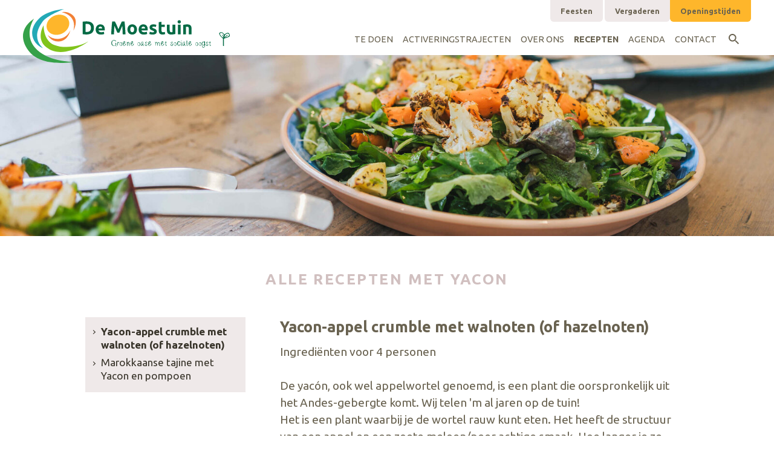

--- FILE ---
content_type: text/html; charset="utf-8"
request_url: https://www.moestuinutrecht.nl/recept?soort=yacon
body_size: 18485
content:
<!DOCTYPE HTML>
<html lang="nl">
<head>
  <title>Recept met verse groenten | De Moestuin - De Moestuin Maarschalkerweerd</title>
  <link rel="StyleSheet" type="text/css" href="/inc/style.min.0000000027.css">
  <link rel="StyleSheet" type="text/css" href="/inc/extra.css?v=5">

  <link rel="icon" href="/inc/img/fav/favicon.png" type="image/png">
  <link rel="icon" href="/inc/img/fav/icon.svg" type="image/svg+xml">
  <link rel="apple-touch-icon" href="/inc/img/fav/apple-touch-icon.png">

  <meta http-equiv="language" content="nl">
  <meta name="viewport" content="width=device-width, user-scalable=yes, initial-scale=1">  
  <meta name="apple-mobile-web-app-capable" content="yes"> 
  <meta http-equiv="Content-type" content="text/html; charset=utf-8">
  <meta http-equiv="X-UA-Compatible" content="IE=edge" />
  <link rel="canonical" href="https://www.moestuinutrecht.nl/recept" />
  <meta property="og:url" content="http://www.moestuinutrecht.nl/recept">
  <meta property="og:type" content="website">
  <meta property="og:title" content="Recept met verse groenten | De Moestuin">
  <meta property="og:description" content="Recept met verse groenten | De Moestuin">
  <meta property="og:updated_time" content="1768818833">
  <meta name="twitter:card" content="summary_large_image">
  <meta name="twitter:image" content="https://www.moestuinutrecht.nl/files/sm-image-111880794904.jpg">
  <meta property="og:image" content="https://www.moestuinutrecht.nl/files/sm-image-111880794904.jpg">
</head>
<body class="page_recept parent_recepten top_recepten loading">

<a name="top"></a>


<div id="wrapper">
  <header class="site-header">
  
  
  
  
    <div class="wrapper-xl padding-lr">
     
      <a title="De Moestuin Maarschalkerweerd" href="/" class="site-logo">
    		<svg xmlns="http://www.w3.org/2000/svg" viewBox="0 0 459.587 119.929"><path data-name="Path 5847" d="M139.213 50.947q.451.041 1.046.062t1.414.02q4.8 0 7.114-2.419a9.265 9.265 0 0 0 2.317-6.683q0-4.469-2.214-6.765t-7.011-2.3q-.656 0-1.353.021a12.788 12.788 0 0 0-1.312.1Zm18.491-9.02a16.61 16.61 0 0 1-1.148 6.437 11.922 11.922 0 0 1-3.259 4.551 13.9 13.9 0 0 1-5.146 2.706 23.855 23.855 0 0 1-6.806.9q-1.722.002-4.018-.141a32.825 32.825 0 0 1-4.51-.595V28.11a37.679 37.679 0 0 1 4.612-.556q2.4-.144 4.121-.143a24.883 24.883 0 0 1 6.622.82 13.545 13.545 0 0 1 5.1 2.583 11.48 11.48 0 0 1 3.28 4.51 17.086 17.086 0 0 1 1.152 6.603Zm3.9 3.608a13.189 13.189 0 0 1 .882-5.023 10.768 10.768 0 0 1 2.316-3.587 9.637 9.637 0 0 1 3.3-2.173 10.334 10.334 0 0 1 3.833-.738 9.527 9.527 0 0 1 7.257 2.809q2.665 2.809 2.665 8.262 0 .533-.041 1.169t-.082 1.127h-13.862a4.06 4.06 0 0 0 1.765 2.992 7.086 7.086 0 0 0 4.18 1.107 17.654 17.654 0 0 0 3.3-.308 12.459 12.459 0 0 0 2.645-.759l.82 4.961a8.436 8.436 0 0 1-1.312.492 17.167 17.167 0 0 1-1.825.431q-1 .184-2.153.308a21.537 21.537 0 0 1-2.3.123 13.591 13.591 0 0 1-5.055-.861 9.862 9.862 0 0 1-3.567-2.357 9.357 9.357 0 0 1-2.091-3.546 14.049 14.049 0 0 1-.68-4.429Zm14.35-2.337a6.306 6.306 0 0 0-.266-1.517 3.788 3.788 0 0 0-.7-1.312 3.711 3.711 0 0 0-1.189-.943 3.874 3.874 0 0 0-1.784-.369 4.1 4.1 0 0 0-1.763.349 3.643 3.643 0 0 0-1.23.922 4.127 4.127 0 0 0-.758 1.332 8.744 8.744 0 0 0-.389 1.538Zm28.408-15.457q.738 1.353 1.7 3.341t2.009 4.305q1.045 2.317 2.071 4.736t1.927 4.551q.9-2.132 1.927-4.551t2.071-4.736q1.045-2.316 2.009-4.305t1.7-3.341h5.822q.41 2.829.758 6.334t.615 7.3q.266 3.793.492 7.606t.392 7.173h-6.232q-.123-4.141-.328-9.02t-.615-9.84q-.738 1.722-1.64 3.813t-1.784 4.182q-.882 2.091-1.7 4t-1.394 3.26h-4.47q-.574-1.353-1.394-3.26t-1.7-4q-.882-2.091-1.784-4.182t-1.64-3.813q-.41 4.961-.615 9.84t-.329 9.02h-6.232q.164-3.362.39-7.175t.492-7.606q.266-3.793.615-7.3t.759-6.334Zm49 17.589a14.024 14.024 0 0 1-.738 4.654 10.11 10.11 0 0 1-2.132 3.608 9.6 9.6 0 0 1-3.341 2.316 11.151 11.151 0 0 1-4.367.82 11.041 11.041 0 0 1-4.325-.82 9.6 9.6 0 0 1-3.342-2.316 10.607 10.607 0 0 1-2.18-3.608 13.353 13.353 0 0 1-.779-4.654 12.878 12.878 0 0 1 .8-4.633 10.506 10.506 0 0 1 2.214-3.567 9.943 9.943 0 0 1 3.365-2.296 10.824 10.824 0 0 1 4.243-.82 10.932 10.932 0 0 1 4.285.82 9.728 9.728 0 0 1 3.341 2.3 10.42 10.42 0 0 1 2.173 3.567 13.182 13.182 0 0 1 .778 4.629Zm-6.232 0a7.68 7.68 0 0 0-1.127-4.448 3.687 3.687 0 0 0-3.219-1.62 3.739 3.739 0 0 0-3.247 1.619 7.575 7.575 0 0 0-1.148 4.448 7.774 7.774 0 0 0 1.148 4.491 3.71 3.71 0 0 0 3.239 1.661 3.659 3.659 0 0 0 3.219-1.661 7.882 7.882 0 0 0 1.13-4.49Zm9.922.2a13.189 13.189 0 0 1 .881-5.023 10.768 10.768 0 0 1 2.317-3.587 9.637 9.637 0 0 1 3.3-2.173 10.334 10.334 0 0 1 3.833-.738 9.527 9.527 0 0 1 7.257 2.809q2.665 2.809 2.665 8.262 0 .533-.041 1.169t-.082 1.127H263.32a4.06 4.06 0 0 0 1.763 2.993 7.086 7.086 0 0 0 4.182 1.107 17.654 17.654 0 0 0 3.3-.308 12.459 12.459 0 0 0 2.645-.759l.82 4.961a8.436 8.436 0 0 1-1.312.492 17.168 17.168 0 0 1-1.824.431q-1 .184-2.153.308a21.537 21.537 0 0 1-2.3.123 13.591 13.591 0 0 1-5.064-.861 9.862 9.862 0 0 1-3.567-2.357 9.357 9.357 0 0 1-2.091-3.546 14.049 14.049 0 0 1-.672-4.425Zm14.35-2.337a6.306 6.306 0 0 0-.266-1.517 3.788 3.788 0 0 0-.7-1.312 3.711 3.711 0 0 0-1.189-.943 3.874 3.874 0 0 0-1.784-.369 4.1 4.1 0 0 0-1.763.349 3.643 3.643 0 0 0-1.23.922 4.127 4.127 0 0 0-.758 1.332 8.745 8.745 0 0 0-.389 1.538Zm16.81 8.569a6.1 6.1 0 0 0 2.378-.328 1.267 1.267 0 0 0 .7-1.271 1.557 1.557 0 0 0-.9-1.291 17.142 17.142 0 0 0-2.753-1.246 28.152 28.152 0 0 1-2.6-1.107 7.652 7.652 0 0 1-1.988-1.373 5.555 5.555 0 0 1-1.271-1.906 7.059 7.059 0 0 1-.451-2.665 5.763 5.763 0 0 1 2.255-4.8 9.809 9.809 0 0 1 6.191-1.763 19.853 19.853 0 0 1 3.772.349 17.552 17.552 0 0 1 2.87.758l-1.078 4.758a22.43 22.43 0 0 0-2.316-.656 12.589 12.589 0 0 0-2.808-.287q-2.87 0-2.87 1.6a1.652 1.652 0 0 0 .123.656 1.4 1.4 0 0 0 .492.554 6.857 6.857 0 0 0 1 .574q.635.307 1.619.677a25.018 25.018 0 0 1 3.321 1.456 7.8 7.8 0 0 1 2.071 1.558 4.837 4.837 0 0 1 1.066 1.865 8.3 8.3 0 0 1 .307 2.378 5.483 5.483 0 0 1-2.4 4.838 11.94 11.94 0 0 1-6.785 1.64 19.5 19.5 0 0 1-4.777-.492 19.365 19.365 0 0 1-2.645-.82l1.035-4.964a20.04 20.04 0 0 0 3.2.963 15.551 15.551 0 0 0 3.237.35Zm13.489-22.55 6.109-.984v6.355h7.339v5.084h-7.339v7.587a6.034 6.034 0 0 0 .676 3.075 2.9 2.9 0 0 0 2.727 1.148 11.672 11.672 0 0 0 2.029-.185 10.46 10.46 0 0 0 1.907-.512l.861 4.756a17.381 17.381 0 0 1-2.46.779 14.334 14.334 0 0 1-3.321.328 10.933 10.933 0 0 1-4.141-.677 6.5 6.5 0 0 1-2.624-1.886 7.021 7.021 0 0 1-1.378-2.926 17.305 17.305 0 0 1-.39-3.813Zm36.818 26.2a34.049 34.049 0 0 1-4.018.84 33.017 33.017 0 0 1-5.166.39 12.266 12.266 0 0 1-4.572-.738 6.94 6.94 0 0 1-2.891-2.07 8.081 8.081 0 0 1-1.517-3.178 17.09 17.09 0 0 1-.451-4.059V34.588h6.109v11.275a8.738 8.738 0 0 0 .779 4.264 3.1 3.1 0 0 0 2.911 1.312q.656 0 1.394-.061t1.312-.144V34.588h6.109Zm11.844.742h-6.109V34.588h6.109Zm.574-27.8a3.353 3.353 0 0 1-1.086 2.644 3.737 3.737 0 0 1-2.562.964 3.737 3.737 0 0 1-2.562-.964 3.353 3.353 0 0 1-1.09-2.644 3.353 3.353 0 0 1 1.087-2.645 3.737 3.737 0 0 1 2.563-.963 3.737 3.737 0 0 1 2.563.963 3.353 3.353 0 0 1 1.087 2.645Zm5.166 6.97a34.051 34.051 0 0 1 4.018-.84 33.018 33.018 0 0 1 5.166-.389 12.583 12.583 0 0 1 4.572.717 6.867 6.867 0 0 1 2.891 2.03 7.908 7.908 0 0 1 1.517 3.116 16.579 16.579 0 0 1 .451 4.018v12.178h-6.109V44.715a8.235 8.235 0 0 0-.779-4.182 3.178 3.178 0 0 0-2.911-1.23q-.656 0-1.394.062t-1.312.143v16.646h-6.109Z" fill="#026a44"/><g data-name="Group 2356"><path data-name="Path 1156" d="M101.214 23.967c5.026 10.84-1.459 24.524-14.486 30.565s-27.661 2.152-32.688-8.688 1.458-24.525 14.484-30.565 27.662-2.152 32.69 8.688Z" fill="#feb62b"/><path data-name="Path 1158" d="M55.071 57.922a32.562 32.562 0 0 0 27.9 7.8c16.786-3.309 22.223-18.677 22.223-18.677s-4.255 23.643-25.061 25.061c-17.929 1.225-25.062-14.184-25.062-14.184Z" fill="#f28035"/><path data-name="Path 1159" d="M45.85 35.936s-.946 34.046 23.406 43.739 59.107 2.837 74.948-7.094c5.375-3.37-52.724 42.556-91.5 13C27.45 66.335 45.85 35.936 45.85 35.936Z" fill="#80c41c"/><path data-name="Path 1160" d="M24.574 21.514S.93 55.322 26.701 86.057c27.021 32.228 85.822 31.444 85.822 31.444s-71.881 13.958-100.48-25.06c-33.1-45.156 12.531-70.927 12.531-70.927Z" fill="#35a149"/><path data-name="Path 1161" d="M91.008-.003s-37.592 2.6-56.032 21.751C5.748 52.099 25.992 81.326 45.141 87.236c0 0-29.08-20.568-2.837-57.686C53.634 13.529 91.008-.003 91.008-.003Z" fill="#23a9b6"/><path data-name="Path 1162" d="M86.279 7.092s34.755 5.675 25.77 40.666c0 0 12.768-21.751-1.418-34.045C98.539 3.234 86.279 7.092 86.279 7.092Z" fill="#f28035"/></g><g data-name="Group 2533" fill="#026a44" class="tagline"><path data-name="Path 1252" d="M459.244 56.342a4.486 4.486 0 0 0-5.492-3.287c-2.118.431-4.775 2.45-5.978 3.653-1.799-2.81-4.834-6.08-8.827-5.016-2.667.711-3.538 2.394-2.305 4.826a16.25 16.25 0 0 0 3.829 5.449c2.813 2.241 4.066 3.808 4.066 4.086 0 2.24-.3 7.662-.093 9.9.16 1.754-.043 4.458.278 6.2.4.054 1.189.162 1.592.214.481-1.722.114-3.568.165-5.3.079-2.741.238-5.48.093-8.234-.117-2.2.337-3.109.462-3.146a87.627 87.627 0 0 0 9.766-3.459 4.39 4.39 0 0 0 2.443-5.88m-16.328 1.544c.232 1.023 1.072 1.674 1.534 2.573a9.159 9.159 0 0 1 .5 1.262 9.582 9.582 0 0 1 .326 2.2c-.17-.035-1.506-1.113-1.665-1.2-2.589-1.393-5.457-5.464-5.734-6.851a2.189 2.189 0 0 1 1.716-2.784 3.764 3.764 0 0 1 2.669.213 6.534 6.534 0 0 1 2.368 1.553c.6.764 2.313 2.036 1.3 6.662-.07-.165-.672-1.691-.74-1.851-.388-.883-.855-1.183-1.066-2.11a.627.627 0 1 0-1.208.333m8.56 4.645a13.446 13.446 0 0 1-2.234.717 4.517 4.517 0 0 1-1.549.132c.13-.074.253-.162.383-.231.584-.306 1.207-.544 1.777-.876 1.744-1.016 3.061-2.617 4.8-3.64a.627.627 0 0 0-.633-1.081 18.861 18.861 0 0 0-2.621 1.975 13.5 13.5 0 0 1-2.349 1.753c-.465.246-.943.464-1.413.7.219-.8.5-1.759.672-2.248a5.422 5.422 0 0 1 1.5-2.57c.91-.749 3.885-4.255 7.215-1.942a4.06 4.06 0 0 1 1.2 2.5c0 3.4-5.285 4.209-6.753 4.811"/><path data-name="Path 5846" d="M207.284 81.999a1.913 1.913 0 0 1-.209-1.027 31.349 31.349 0 0 0 .144-4.428 8.061 8.061 0 0 0-.128-.866c-.08-.4-.353-.465-.69-.4-.61.1-.947.5-1.669.193a.412.412 0 0 0-.337-.016.236.236 0 0 0-.08.417.627.627 0 0 0 .3.16 2.782 2.782 0 0 0 .963.048 4.9 4.9 0 0 1 .562-.048c.016.16.048.257.048.369.032 1.749-.273 3.594-1.973 4.492a5.329 5.329 0 0 1-2.294.449 1.612 1.612 0 0 1-.674-.064 5.012 5.012 0 0 1-2.888-3.161 7.792 7.792 0 0 1 .353-6.466c1.588-3.145 4.877-1.588 7.22-.257a.6.6 0 0 1 .225.225.627.627 0 0 0 .229.27.4.4 0 0 0 .578-.128 1.053 1.053 0 0 0 .128-.578c0-.112-.048-.209-.144-.225-.193-.016-.289-.16-.433-.273a10.013 10.013 0 0 0-3.439-1.714 4.826 4.826 0 0 0-2.856.176c-2.851 1.108-4.535 5.042-3.733 7.911.064.209.1.417.144.626a6.748 6.748 0 0 0 .481 1.348c.08.176.209.337.289.529a4.918 4.918 0 0 0 4.508 2.31 6.591 6.591 0 0 0 2.856-.642 5.213 5.213 0 0 0 1.267-1.251c.032-.064.064-.112.176-.064a7.235 7.235 0 0 1 0 .834 4.731 4.731 0 0 0 .321 1.829 1.159 1.159 0 0 0 .353.562.581.581 0 0 0 .947-.241c.147-.498-.32-.53-.545-.899Zm6.738-7.621c-.032-.337-.594-.77-.914-.834a2.214 2.214 0 0 0-1.7.674 3.35 3.35 0 0 0-.465.674 1.3 1.3 0 0 0-.16.337.162.162 0 0 1-.1-.176l-.144-.738a3.743 3.743 0 0 0-.321-.834.555.555 0 0 0-.658-.321.125.125 0 0 0-.1.144 3.36 3.36 0 0 0 .128.369 3.469 3.469 0 0 1 .257.882c.1.706.241 6.9.4 6.915a.436.436 0 0 0 .144 0 1.288 1.288 0 0 1 .5-.064.249.249 0 0 0 .257-.241c.176-1.38-.385-2.76-.241-4.139a2.327 2.327 0 0 1 2.2-2.326c.471.015.981.289.917-.322Zm6.546 3.369a9.115 9.115 0 0 0-.273-1.412 2.913 2.913 0 0 0-2.454-2.346c-2.214-.321-3.433 2.487-3.177 4.364a4.158 4.158 0 0 0 1.171 2.455 3.9 3.9 0 0 0 1.46.834 2.182 2.182 0 0 0 2.792-1.219 5.006 5.006 0 0 0 .481-2.676Zm-1.829 3.142a.966.966 0 0 1-.8.353c-1.7-.016-2.7-1.829-2.792-3.449a3.56 3.56 0 0 1 .112-1.107c.578-2.182 2.84-2.631 3.947-.562a4.641 4.641 0 0 1-.467 4.765Zm10-3.305a1.054 1.054 0 0 0-.433-.481.42.42 0 0 0-.69.353l-.08.562a3.548 3.548 0 0 1-.61 1.46c-.513.77-1.348 1.685-2.374 1.444a2.19 2.19 0 0 1-1.717-1.54 1.523 1.523 0 0 1-.144-.562c.16-.064.3-.144.465-.209a3.031 3.031 0 0 0 .8-.449 6.244 6.244 0 0 0 1.251-1.267 17.815 17.815 0 0 0 1.235-1.861c.449-.834 1.027-2.551-.08-3.1a2.963 2.963 0 0 0-2.5.385c-2.262 1.524-2.856 5.278-1.6 7.6a4.947 4.947 0 0 0 .513.77 2.146 2.146 0 0 0 1.909.963h.321a3.7 3.7 0 0 0 3.193-2.326 8.342 8.342 0 0 1 .513-.995.748.748 0 0 0 .023-.742Zm-6.145-1.54a.059.059 0 0 0 .016-.048 4.6 4.6 0 0 1 1.4-2.23 6.1 6.1 0 0 1 1.283-.931 1.325 1.325 0 0 1 .674-.193c0 .1.032.176.032.273a2.33 2.33 0 0 1-.3.979c-.209.353-.417.722-.626 1.059a11.616 11.616 0 0 1-1.508 1.909 4.491 4.491 0 0 1-.8.658l-.257.112a3.724 3.724 0 0 1 .082-1.585Zm14.953 4.925c-.064-.032-.144-.08-.225-.032a.328.328 0 0 1-.321-.064.94.94 0 0 1-.369-.61c-.385-1.957.417-5.631-1.669-6.851a.3.3 0 0 0-.128-.032 1.843 1.843 0 0 0-1.813.578c-.16.16-.289.353-.433.529l-.321.465c-.112-.273-.209-.5-.3-.706a1.2 1.2 0 0 0-1.428-.722.174.174 0 0 0-.112.193c.064.209.112.417.321.513a.759.759 0 0 1 .353.417 2.73 2.73 0 0 1 .16.513 28.385 28.385 0 0 1 .257 4.669 6.313 6.313 0 0 1-.032 1.348c-.08.529.786.706 1.107.545.465-.209-.032-1.54-.08-1.893a12.536 12.536 0 0 1 .112-3.465 1.538 1.538 0 0 1 .225-.642 3.748 3.748 0 0 1 .786-.947c1.572-1.46 1.685 2.2 1.7 2.9.016.3.016.61.016.931a3.973 3.973 0 0 1 .048.433 3.667 3.667 0 0 0 .449 1.925.833.833 0 0 0 .273.3 1.606 1.606 0 0 0 1.091.209.512.512 0 0 0 .385-.257.153.153 0 0 0-.057-.244Zm8.819-3.38a1.053 1.053 0 0 0-.433-.481.42.42 0 0 0-.69.353l-.08.562a3.548 3.548 0 0 1-.61 1.46c-.513.77-1.348 1.685-2.374 1.444a2.19 2.19 0 0 1-1.717-1.54 1.523 1.523 0 0 1-.144-.562c.16-.064.3-.144.465-.209a3.031 3.031 0 0 0 .8-.449 6.244 6.244 0 0 0 1.251-1.267 17.815 17.815 0 0 0 1.242-1.864c.449-.834 1.027-2.551-.08-3.1a2.963 2.963 0 0 0-2.5.385c-2.262 1.524-2.856 5.278-1.6 7.6a4.947 4.947 0 0 0 .513.77 2.146 2.146 0 0 0 1.909.963h.321a3.7 3.7 0 0 0 3.193-2.326 8.344 8.344 0 0 1 .513-.995.748.748 0 0 0 .021-.744Zm-6.145-1.54a.059.059 0 0 0 .016-.048 4.6 4.6 0 0 1 1.4-2.23 6.1 6.1 0 0 1 1.283-.931 1.325 1.325 0 0 1 .674-.193c0 .1.032.176.032.273a2.33 2.33 0 0 1-.3.979c-.209.353-.417.722-.626 1.059a11.616 11.616 0 0 1-1.508 1.909 4.491 4.491 0 0 1-.8.658l-.257.112a3.724 3.724 0 0 1 .086-1.59Zm20.183 1.7a9.113 9.113 0 0 0-.273-1.412 2.913 2.913 0 0 0-2.455-2.348c-2.214-.321-3.433 2.487-3.177 4.364a4.158 4.158 0 0 0 1.177 2.459 3.9 3.9 0 0 0 1.46.834 2.182 2.182 0 0 0 2.792-1.219 5.006 5.006 0 0 0 .476-2.68Zm-1.828 3.14a.966.966 0 0 1-.8.353c-1.7-.016-2.7-1.829-2.792-3.449a3.559 3.559 0 0 1 .112-1.107c.578-2.182 2.84-2.631 3.947-.562a4.641 4.641 0 0 1-.467 4.765Zm10.557-.5h-.017c-1.733 1.508-2.086-1.011-2.15-2.342-.048-.9-.048-1.813-.08-2.711-.016-.722-.032-1.444-.1-2.166-.048-.417-.209-.562-.562-.61a2.04 2.04 0 0 0-1.027.112 4.544 4.544 0 0 0-2.021 1.578 6.222 6.222 0 0 0-.738 1.364 14.457 14.457 0 0 0-.5 1.813 6.632 6.632 0 0 0-.16 2.022 2.912 2.912 0 0 0 .61 1.669 1.357 1.357 0 0 0 1.588.369 2.528 2.528 0 0 0 1.2-.963c.128-.209.273-.417.4-.642.144-.289.273-.578.4-.866a1.047 1.047 0 0 0 .123-.127.472.472 0 0 1 .048.144 3.469 3.469 0 0 0 .417 1.492l.032.08a1.636 1.636 0 0 0 1.957.9 1.572 1.572 0 0 0 .69-.754.263.263 0 0 0-.111-.356Zm-3.289-3.8a9.664 9.664 0 0 1-1.107 2.583c-.5.914-1.669 2.23-2.134.465-.417-1.572.353-3.61 1.219-4.909a4.015 4.015 0 0 1 1.316-1.332 1.231 1.231 0 0 1 .914-.225 26.954 26.954 0 0 1-.209 3.418Zm7.444-2.968a1.468 1.468 0 0 1 .786-.064 2.138 2.138 0 0 1 1.2.626c.209.193.594.818.963.706.241-.08.3-.241.193-.449a5.965 5.965 0 0 1-.225-.433 2.3 2.3 0 0 0-2.517-1.118 2.655 2.655 0 0 0-1.251.545 4.522 4.522 0 0 0-.529.578 1.713 1.713 0 0 0 1.123 2.743c1.749.369 3.481 2.2 1.6 3.626-1.524 1.139-2.23-.77-2.856-1.733a.835.835 0 0 0-.385-.321c-.225-.1-.353-.064-.417.176a1.985 1.985 0 0 0 .144 1.54 3.212 3.212 0 0 0 1.973 1.588 5.433 5.433 0 0 0 .786.112 2.552 2.552 0 0 0 1.54-.481 3.267 3.267 0 0 0 .754-2.984c-.385-.9-1.316-1.3-2.1-1.781-.273-.16-.545-.3-.8-.465-.737-.451-.994-2.071.017-2.408Zm11.919 3.968a1.053 1.053 0 0 0-.431-.483.42.42 0 0 0-.69.353l-.08.562a3.548 3.548 0 0 1-.61 1.46c-.513.77-1.348 1.685-2.374 1.444a2.19 2.19 0 0 1-1.717-1.54 1.523 1.523 0 0 1-.144-.562c.16-.064.3-.144.465-.209a3.031 3.031 0 0 0 .8-.449 6.243 6.243 0 0 0 1.25-1.268 17.817 17.817 0 0 0 1.235-1.861c.449-.834 1.027-2.551-.08-3.1a2.963 2.963 0 0 0-2.5.385c-2.262 1.524-2.856 5.278-1.6 7.6a4.948 4.948 0 0 0 .513.77 2.146 2.146 0 0 0 1.909.963h.321a3.7 3.7 0 0 0 3.193-2.326 8.337 8.337 0 0 1 .513-.995.748.748 0 0 0 .027-.744Zm-6.145-1.54a.059.059 0 0 0 .016-.048 4.6 4.6 0 0 1 1.4-2.23 6.1 6.1 0 0 1 1.283-.931 1.325 1.325 0 0 1 .674-.193c0 .1.032.176.032.273a2.33 2.33 0 0 1-.3.979c-.209.353-.417.722-.626 1.059a11.616 11.616 0 0 1-1.508 1.909 4.491 4.491 0 0 1-.8.658l-.257.112a3.724 3.724 0 0 1 .087-1.59Zm25.365 4.637a.982.982 0 0 1-.273-.112c-.1-.048-.209-.1-.353-.176-.417-.193-.241-2.439-.257-2.84a6.153 6.153 0 0 0-.578-3.08 1.609 1.609 0 0 0-2.23-.449c-.914.449-.995 1.187-1.588 1.909-.69-.8-1.027-3.113-2.567-2.5a2.526 2.526 0 0 0-1.283.979 3.253 3.253 0 0 1-.209.289c-.032.048-.048.112-.128.08a.35.35 0 0 1-.064-.08c-.112-.289-.209-.578-.337-.85a1.513 1.513 0 0 0-.578-.722.634.634 0 0 0-.449-.112c-.1.016-.192.048-.209.144-.032.112-.032.209.08.273a1.232 1.232 0 0 1 .465.674c.77 2.022.642 4.685.61 6.835a.249.249 0 0 0 .144.241.5.5 0 0 0 .4.08.362.362 0 0 0 .3-.417c-.016-.289-.048-.594-.048-.9-.048-1.588-.658-4.348 1.059-5.262a1.137 1.137 0 0 1 .754-.128c1.059.176 1.059 1.749 1.123 2.551.08 1.011.08 2.022.144 3.032.048.513.529 2.23 1.011.866a3.01 3.01 0 0 0-.032-1.556 4.006 4.006 0 0 1 .449-3.385c.433-.594 1.412-1.653 2.182-1.027a3.084 3.084 0 0 1 .642 1.989c.112 1.524-.545 4.059 1.251 4.861a.443.443 0 0 0 .465-.016 2.19 2.19 0 0 0 .369-.3.537.537 0 0 0-.265-.894Zm9.145-3.1a1.054 1.054 0 0 0-.433-.481.42.42 0 0 0-.69.353l-.08.562a3.548 3.548 0 0 1-.61 1.46c-.513.77-1.348 1.685-2.374 1.444a2.19 2.19 0 0 1-1.717-1.54 1.523 1.523 0 0 1-.144-.562c.16-.064.3-.144.465-.209a3.031 3.031 0 0 0 .8-.449 6.243 6.243 0 0 0 1.251-1.267 17.812 17.812 0 0 0 1.235-1.861c.449-.834 1.027-2.551-.08-3.1a2.963 2.963 0 0 0-2.5.385c-2.262 1.524-2.856 5.278-1.6 7.6a4.948 4.948 0 0 0 .513.77 2.146 2.146 0 0 0 1.909.963h.321a3.7 3.7 0 0 0 3.193-2.326 8.342 8.342 0 0 1 .513-.995.748.748 0 0 0 .032-.744Zm-6.145-1.54a.059.059 0 0 0 .016-.048 4.6 4.6 0 0 1 1.4-2.23 6.1 6.1 0 0 1 1.283-.931 1.325 1.325 0 0 1 .674-.193c0 .1.032.176.032.273a2.33 2.33 0 0 1-.3.979c-.209.353-.417.722-.626 1.059a11.616 11.616 0 0 1-1.508 1.909 4.491 4.491 0 0 1-.8.658l-.257.112a3.724 3.724 0 0 1 .086-1.587Zm12.386 4.011c-.273-.882-.995.61-1.059.722a.429.429 0 0 1-.626.176.367.367 0 0 1-.16-.112 1.37 1.37 0 0 1-.289-.594 8.6 8.6 0 0 1-.16-1.7.65.65 0 0 0 0-.176 1.566 1.566 0 0 1-.032-.61c.048-.85.112-1.7.176-2.551a.805.805 0 0 0 .032-.193.921.921 0 0 1 .193-.016.779.779 0 0 0 .433-.08 2.441 2.441 0 0 0 .786-.562 1.329 1.329 0 0 0 .176-.241.287.287 0 0 0-.016-.353.221.221 0 0 0-.289-.032 1.162 1.162 0 0 0-.4.193 1.05 1.05 0 0 1-.818.128c0-.385.385-2.166-.225-2.214-.193-.016-.273.193-.449.209-.321.064-.225 1.4-.225 1.6a.31.31 0 0 1-.112.257.879.879 0 0 1-.449-.064 5.822 5.822 0 0 0-.481-.176.612.612 0 0 0-.241-.016.31.31 0 0 0-.321.369l.064.257a.545.545 0 0 0 .449.465 1.942 1.942 0 0 0 .674.08.779.779 0 0 1 .273 0 .408.408 0 0 1 .032.112l-.048.754a25.055 25.055 0 0 0 .048 4.781 1.852 1.852 0 0 0 .385.866.52.52 0 0 0 .321.257 1.445 1.445 0 0 0 .9.1c.688-.143 1.683-.849 1.458-1.635Zm10.46-6.434a1.468 1.468 0 0 1 .786-.064 2.138 2.138 0 0 1 1.2.626c.209.193.594.818.963.706.241-.08.3-.241.193-.449a5.965 5.965 0 0 1-.225-.433 2.3 2.3 0 0 0-2.514-1.12 2.655 2.655 0 0 0-1.251.545 4.522 4.522 0 0 0-.529.578 1.713 1.713 0 0 0 1.123 2.743c1.749.369 3.481 2.2 1.6 3.626-1.524 1.139-2.23-.77-2.856-1.733a.835.835 0 0 0-.385-.321c-.225-.1-.353-.064-.417.176a1.985 1.985 0 0 0 .144 1.54 3.212 3.212 0 0 0 1.973 1.588 5.433 5.433 0 0 0 .786.112 2.552 2.552 0 0 0 1.54-.481 3.267 3.267 0 0 0 .754-2.984c-.385-.9-1.316-1.3-2.1-1.781-.273-.16-.545-.3-.8-.465-.739-.451-.995-2.071.018-2.408Zm10.733 4.123a9.115 9.115 0 0 0-.273-1.412 2.913 2.913 0 0 0-2.457-2.345c-2.214-.321-3.433 2.487-3.177 4.364a4.158 4.158 0 0 0 1.171 2.455 3.9 3.9 0 0 0 1.46.834 2.182 2.182 0 0 0 2.792-1.219 5.006 5.006 0 0 0 .484-2.676Zm-1.83 3.143a.966.966 0 0 1-.8.353c-1.7-.016-2.7-1.829-2.792-3.449a3.558 3.558 0 0 1 .112-1.107c.578-2.182 2.84-2.631 3.947-.562a4.641 4.641 0 0 1-.467 4.765Zm10.46-2.583a.923.923 0 0 0-.545-.1.342.342 0 0 0-.193.112.927.927 0 0 0-.08.225c-.289 1.219-.882 2.15-2.262 2.15a1.685 1.685 0 0 1-.738-.144 2.035 2.035 0 0 1-.947-1.059 7.944 7.944 0 0 1-.674-3.289 3.889 3.889 0 0 1 1.7-3.273 1.221 1.221 0 0 1 1.316-.112c.241.112.481.241.722.337a.727.727 0 0 1 .449.417c.08.16.128.321.193.481a1.359 1.359 0 0 0 .064.273.754.754 0 0 0 .337.433.51.51 0 0 0 .562-.048.45.45 0 0 0 .128-.513.511.511 0 0 0-.048-.144c-.144-.273-.257-.562-.4-.834a3.692 3.692 0 0 0-4.155-1.267c-1.46.626-2.038 2.31-2.326 3.738a5.07 5.07 0 0 0 1.155 4.428.236.236 0 0 1 .08.1 2.423 2.423 0 0 0 .722.786 3.48 3.48 0 0 0 2.9.385 2.459 2.459 0 0 0 1.845-1.556 5.757 5.757 0 0 0 .193-.562c.048-.225.064-.465.1-.706a.266.266 0 0 0-.096-.255Zm2.021-7.22a.61.61 0 0 0 .658 0 1.16 1.16 0 0 0 .4-.594.237.237 0 0 0-.112-.273 3.389 3.389 0 0 0-.353-.128 1.074 1.074 0 0 0-.626.193.256.256 0 0 0-.112.144.556.556 0 0 0 .147.661Zm1.219 10.785c-.112-2.7-.289-5.278-.562-7.974a.363.363 0 0 0-.321-.353.639.639 0 0 0-.658.225c0 .048-.016.1 0 .128a7.624 7.624 0 0 1 .16 1.588 29.151 29.151 0 0 0 .128 3.353l.176 1.717a11.155 11.155 0 0 1 .1 1.46.344.344 0 0 0 .176.3.524.524 0 0 0 .801-.444Zm8.968-1.476h-.016c-1.733 1.508-2.086-1.011-2.15-2.342-.048-.9-.048-1.813-.08-2.711-.016-.722-.032-1.444-.1-2.166-.048-.417-.209-.562-.561-.61a2.04 2.04 0 0 0-1.027.112 4.544 4.544 0 0 0-2.021 1.572 6.222 6.222 0 0 0-.738 1.364 14.452 14.452 0 0 0-.5 1.813 6.632 6.632 0 0 0-.16 2.022 2.912 2.912 0 0 0 .61 1.669 1.357 1.357 0 0 0 1.588.369 2.528 2.528 0 0 0 1.2-.963c.128-.209.273-.417.4-.642.144-.289.273-.578.4-.866a1.051 1.051 0 0 0 .112-.128.472.472 0 0 1 .048.144 3.469 3.469 0 0 0 .417 1.492l.032.08a1.636 1.636 0 0 0 1.957.9 1.572 1.572 0 0 0 .69-.754.263.263 0 0 0-.098-.355Zm-3.289-3.8a9.665 9.665 0 0 1-1.107 2.583c-.5.914-1.669 2.23-2.134.465-.417-1.572.353-3.61 1.219-4.909a4.016 4.016 0 0 1 1.316-1.332 1.231 1.231 0 0 1 .914-.225 26.954 26.954 0 0 1-.205 3.412Zm7.717 4.075c0-.048-.064-.1-.112-.112a.164.164 0 0 0-.128.08c-.08.112-.144.241-.225.353a.3.3 0 0 1-.513 0 1.138 1.138 0 0 1-.257-.626 1.378 1.378 0 0 0-.048-.273 6.871 6.871 0 0 1-.08-.786c-.064-2.84-.016-5.663-.144-8.5a.62.62 0 0 0-.176-.433.84.84 0 0 0-.8-.16.264.264 0 0 0-.193.289c.016 1.909.016 3.8.064 5.712l.1 4.011c.016.529.353 1.348.931 1.428.112.016.225.048.337.064a1.429 1.429 0 0 0 .818-.128.809.809 0 0 0 .43-.922Zm8.76-3.08a1.053 1.053 0 0 0-.433-.481.42.42 0 0 0-.69.353l-.08.562a3.548 3.548 0 0 1-.61 1.46c-.513.77-1.348 1.685-2.374 1.444a2.19 2.19 0 0 1-1.717-1.54 1.523 1.523 0 0 1-.144-.562c.16-.064.3-.144.465-.209a3.031 3.031 0 0 0 .8-.449 6.243 6.243 0 0 0 1.251-1.267 17.818 17.818 0 0 0 1.235-1.861c.449-.834 1.027-2.551-.08-3.1a2.963 2.963 0 0 0-2.5.385c-2.262 1.524-2.856 5.278-1.6 7.6a4.949 4.949 0 0 0 .513.77 2.146 2.146 0 0 0 1.909.963h.321a3.7 3.7 0 0 0 3.193-2.326 8.338 8.338 0 0 1 .513-.995.748.748 0 0 0 .031-.748Zm-6.145-1.54a.059.059 0 0 0 .016-.048 4.6 4.6 0 0 1 1.4-2.23 6.1 6.1 0 0 1 1.283-.931 1.325 1.325 0 0 1 .674-.193c0 .1.032.176.032.273a2.33 2.33 0 0 1-.3.979c-.209.353-.417.722-.626 1.059a11.616 11.616 0 0 1-1.508 1.909 4.489 4.489 0 0 1-.8.658l-.257.112a3.725 3.725 0 0 1 .089-1.591Zm20.183 1.7a9.117 9.117 0 0 0-.273-1.412 2.913 2.913 0 0 0-2.455-2.342c-2.214-.321-3.433 2.487-3.177 4.364a4.158 4.158 0 0 0 1.171 2.455 3.9 3.9 0 0 0 1.46.834 2.182 2.182 0 0 0 2.792-1.219 5.007 5.007 0 0 0 .488-2.683Zm-1.826 3.139a.966.966 0 0 1-.8.353c-1.7-.016-2.7-1.829-2.792-3.449a3.559 3.559 0 0 1 .112-1.107c.578-2.182 2.84-2.631 3.947-.562a4.64 4.64 0 0 1-.467 4.765Zm9.385-3.145a9.119 9.119 0 0 0-.273-1.412 2.913 2.913 0 0 0-2.455-2.342c-2.214-.321-3.433 2.487-3.177 4.364a4.158 4.158 0 0 0 1.171 2.455 3.9 3.9 0 0 0 1.46.834 2.182 2.182 0 0 0 2.792-1.219 5.006 5.006 0 0 0 .482-2.677Zm-1.829 3.145a.966.966 0 0 1-.8.353c-1.7-.016-2.7-1.829-2.792-3.449a3.559 3.559 0 0 1 .112-1.107c.578-2.182 2.84-2.631 3.947-.562a4.641 4.641 0 0 1-.467 4.765Zm9.787-8.952a.574.574 0 0 0-.594-.481c-.289 0-.449.193-.481.529s-.08.658-.112.995a.481.481 0 0 1-.417-.16.478.478 0 0 0-.449-.193.4.4 0 0 1-.193-.016 3.41 3.41 0 0 0-.9-.16 3.17 3.17 0 0 0-1.685.257 5.3 5.3 0 0 0-.658.369 2.674 2.674 0 0 0-1.187 1.492c-.674 1.845-.786 5.744 1.508 6.578.225.08.449.144.674.225a1.47 1.47 0 0 0 .947-.032c.3-.128.594-.257.866-.4a2.13 2.13 0 0 0 .866-.818 4.29 4.29 0 0 0 .4-.818c.016-.048.064-.08.128-.16.016.128.032.193.032.257a2.622 2.622 0 0 0-.032.353c-.032 1.332.257 4.171-1.123 4.974a2.01 2.01 0 0 1-2.759-1.3 1.141 1.141 0 0 0-.128-.289 1.156 1.156 0 0 0-.385-.449c-.273-.209-.513-.112-.738.112a.239.239 0 0 0-.064.144 1.3 1.3 0 0 0 0 .353 3.852 3.852 0 0 0 .193.61 3.14 3.14 0 0 0 4.48 1.347 4.2 4.2 0 0 0 1.428-3.064 47.328 47.328 0 0 0 .3-4.99c0-.642-.032-1.284-.048-1.925a18.2 18.2 0 0 1 .144-2.952 1.024 1.024 0 0 0-.013-.385Zm-1.54 4.171a7.916 7.916 0 0 1-.176 1.38 5.2 5.2 0 0 1-1.043 2.182c-2.086 2.471-3.3-.674-3.4-2.535a5.447 5.447 0 0 1 .128-1.027 5.547 5.547 0 0 1 .225-.85 3.206 3.206 0 0 1 1.155-1.492.993.993 0 0 1 .9-.241c.128.016.289.016.433.032a2.068 2.068 0 0 1 1.46.947 2.033 2.033 0 0 1 .321 1.011c.013.195-.003.403-.003.596Zm5.583-2.487a1.468 1.468 0 0 1 .786-.064 2.138 2.138 0 0 1 1.2.626c.209.193.594.818.963.706.241-.08.3-.241.192-.449a5.965 5.965 0 0 1-.225-.433 2.3 2.3 0 0 0-2.515-1.118 2.655 2.655 0 0 0-1.251.545 4.525 4.525 0 0 0-.529.578 1.713 1.713 0 0 0 1.123 2.743c1.749.369 3.481 2.2 1.6 3.626-1.524 1.139-2.23-.77-2.856-1.733a.834.834 0 0 0-.385-.321c-.225-.1-.353-.064-.417.176a1.985 1.985 0 0 0 .144 1.54 3.212 3.212 0 0 0 1.973 1.588 5.432 5.432 0 0 0 .786.112 2.552 2.552 0 0 0 1.54-.481 3.266 3.266 0 0 0 .754-2.984c-.385-.9-1.316-1.3-2.1-1.781-.273-.16-.546-.3-.8-.465-.737-.451-.994-2.071.017-2.408Zm9.353 6.434c-.273-.882-.995.61-1.059.722a.429.429 0 0 1-.626.176.367.367 0 0 1-.16-.112 1.37 1.37 0 0 1-.289-.594 8.606 8.606 0 0 1-.16-1.7.649.649 0 0 0 0-.176 1.565 1.565 0 0 1-.032-.61c.048-.85.112-1.7.176-2.551a.806.806 0 0 0 .032-.193.921.921 0 0 1 .193-.016.779.779 0 0 0 .433-.08 2.441 2.441 0 0 0 .786-.562 1.329 1.329 0 0 0 .176-.241.287.287 0 0 0-.016-.353.221.221 0 0 0-.289-.032 1.163 1.163 0 0 0-.4.193 1.05 1.05 0 0 1-.818.128c0-.385.385-2.166-.225-2.214-.193-.016-.273.193-.449.209-.321.064-.225 1.4-.225 1.6a.31.31 0 0 1-.112.257.879.879 0 0 1-.449-.064 5.822 5.822 0 0 0-.481-.176.611.611 0 0 0-.241-.016.31.31 0 0 0-.321.369l.064.257a.545.545 0 0 0 .449.465 1.942 1.942 0 0 0 .674.08.779.779 0 0 1 .273 0 .408.408 0 0 1 .032.112l-.048.754a25.057 25.057 0 0 0 .048 4.781 1.851 1.851 0 0 0 .385.866.52.52 0 0 0 .321.257 1.445 1.445 0 0 0 .9.1c.688-.141 1.683-.847 1.458-1.633Z"/></g></svg>
      </a>
  
      
    <div id="nav" class="mainmenu">
    
      <div>
      
        <div>
      
        <ul class="menu-desktop">
          <li class="menu-item menu-item-wat-we-doen"><a href="/te-doen">Te doen</a></li>
          <li class="menu-item menu-item-activeringstrajecten"><a href="/activeringstrajecten">Activeringstrajecten</a></li>
          <li class="menu-item menu-item-over-ons"><a href="/over-ons">Over ons</a></li>
          <li class="menu-item menu-item-recepten"><a href="/recepten" class="active">Recepten</a></li>
          <li class="menu-item menu-item-events"><a href="/agenda">Agenda</a></li>
          <li class="menu-item menu-item-contact"><a href="/contact">Contact</a></li>	<li class="menu-item-button menu-button-top-1"><a href="/zakelijk"><span>Vergaderen</span></a></li>	<li class="menu-item-button menu-button-top-2"><a href="/feesten"><span>Feesten</span></a></li><li class="menu-item-button menu-button-top-3"><a href="/contact/openingstijden"><span>Openingstijden</span></a></li>
          <li class="menu-item-search">
          
            <button class="toggle-search"><span>Zoeken</span></button>
            
            <div class="form-search">
              <form action="/search" method="get">
                <input type="hidden" name="show" value="10">
                <input type="hidden" name="lang" value="nl">
                <input type="search" name="query" placeholder="Ik zoek..." value="">
                <button type="submit" class="search-button"><span>Zoeken</span></button>
              </form>
            </div>
            
          </li>
           
        </ul><ul class="menu-mobile version1"><li class="menu-item menu-item-vergaderen"><a href="/zakelijk">De moestuin zakelijk</a></li><li class="menu-item menu-item-lunchcafe-terras"><a href="/lunchcafe">Lunchcafé & terras</a></li><li class="menu-item menu-item-feesten"><a href="/feesten">Feesten bij de moestuin</a></li><li class="menu-item menu-item-biologische-winkel"><a href="/biologische-winkel">De Moestuinwinkel</a></li><li class="menu-item menu-item-zelfoogsten"><a href="/de-tuin">De tuin</a></li><li class="menu-item menu-item-pluktuin"><a href="/voor-kinderen">Voor kinderen</a></li><li class="menu-item menu-item-activeringstrajecten"><a href="/activeringstrajecten">Activatie</a></li><li class="menu-item menu-item-openingstijden"><a href="/contact/openingstijden"><span>Openingstijden</span></a></li></ul>
        </div>
      </div>
    </div>
    
    
    
    <button class="hamburger" aria-labelledby="main-menu" aria-expanded="false"><span></span> Menu</button>
      
    </div>
    
   
    </header>
    
    <main id="content" class="expandgroup">     
    
    
    <div class="fr-site_hero site-hero hero-small">
    <img 
      srcset="
            /files/23Lekkerinbeeldlowres_copy8.jpg 600w,
            /files/23Lekkerinbeeldlowres_copy7.jpg 1000w,
            /files/23Lekkerinbeeldlowres_copy9.jpg 1600w,
            /files/23Lekkerinbeeldlowres3.jpg 2400w
              "
       sizes="100vw"
       src="/files/23Lekkerinbeeldlowres_copy7.jpg"
       alt="23Lekkerinbeeldlowres3"
     >
  </div>
<div class="the-page-content padding-tb">

  <div class="wrapper-content default-title padding-lr">
   
      <h2 class="title-centered"><span>Alle recepten met yacon</span></h2>
   
  </div>


  <div class="wrapper-sidebar wrapper-content border-bottom">
  
    <div class="the-sidebar"> 
    
      <div class="sidebar sidebar-default wrapper-content padding-lr">
    
        <div class="sticky">
        
          <div class="pages-submenu recepten-submenu">
        <div class="menu-item1">
          <a href="javascript:void(0)" class="active highlight" onClick="ToggleFast('yacon-appel-crumble-met-walnoten-of-hazelnoten');"><span>Yacon-appel crumble met walnoten  (of hazelnoten)</span></a>
        </div>
        <div class="menu-item2">
          <a href="javascript:void(0)" class=" highlight" onClick="ToggleFast('457');"><span>Marokkaanse tajine met Yacon en pompoen</span></a>
        </div>
          </div>
          
        </div>
       
      </div>
      
    </div>
        
    <div class="the-content">
         
        <div id="recepten" class="wrapper-content padding-lr">
              <div class="recept yacon-appel-crumble-met-walnoten-of-hazelnoten"  >
                  
                  <h1 class="h2 recept-title"><span>Yacon-appel crumble met walnoten  (of hazelnoten)</span></h1>
                  Ingrediënten voor 4 personen
                  <br><br>
                  <p>De&nbsp;yac&oacute;n, ook wel&nbsp;appelwortel genoemd, is een plant die oorspronkelijk uit het&nbsp;Andes-gebergte komt. Wij telen 'm al jaren op de tuin!</p>
<p>Het is een plant waarbij je de wortel rauw kunt eten. Het heeft de structuur van een appel en een zoete meloen/peer achtige smaak. Hoe langer je ze bewaart hoe zoeter en sappiger&nbsp; en smaakvoller ze worden. Zodra ze goed zijn (als ze een rimpelig huidje hebben), kun je ze rauw verwerken in salades of zo uit het vuistje eten. Je kunt ze ook inkoken tot een siroop die kan dienen als suikervervanger met een heerlijke karamelsmaak. Je kunt er ook mee koken en bakken, zo maakte onze tuinstagiair er een yacon-appelcrumble mee. Het recept:</p>
<p>&nbsp;</p>
<p><strong>Yacon-appel crumble met walnoten&nbsp; (of hazelnoten)</strong></p>
<p><strong>Ingredi&euml;nten voor 4 personen</strong><br /> 3 Jonagold appelen</p>
<p>1 middelgrote Yacon&nbsp; (zodat de verhouding appels en yacon ongeveer gelijk is)<br /> 1/4 citroen<br /> 50 gr walnoten (&oacute;f hazelnoten)<br /> 30 gr rozijnen<br /> 1 tl kaneel<br /> 1 el suiker<br /> 75 gr koude roomboter<br /> 75 gr zelfrijzend bakmeel<br /> 75 gr suiker<br /> 50 gr havermout&nbsp;&nbsp;</p>
<p>&nbsp;</p>
<p><strong>Bereidingswijze</strong><br /> Schil de appelen en de yacon en snij ze in stukken.<br /> Besprenkel de appelen en de yacon met het sap van de citroen en voeg de kaneel een de eetlepel suiker toe. <br /> Voeg de&nbsp; Walnoten (&oacute;f hazelnoten)&nbsp;&nbsp;en de rozijnen toe laat dit met elkaar even staan zodat de smaken op elkaar kunnen inwerken.<br /> In tussentijd kan je het kruimeldeeg bereiden. Snij de boter in blokjes en doe deze in een kom. <br /> Voeg het zelfrijzend bakmeel en de suiker toe en meng dit door elkaar. Het deeg moet geen massa worden, maar allemaal losse kruimels. <br /> Dit doe je door het deeg een beetje tussen je handen heen en weer te wrijven. Als laatste voeg je de havermout toe en meng dit even goed door de kruimels.<br /> Doe hierna het appel-yacon-mengsel in een ovenschaal en kruimel het deeg over de appels heen. Bak de crumble in 30 minuten af op 200 graden.</p>
<p>Super lekker!</p>
              </div>
              <div class="recept 457" style="display:none" >
                  
                  <h1 class="h2 recept-title"><span>Marokkaanse tajine met Yacon en pompoen</span></h1>
                  Ingrediënten voor 2 personen
                  <br><br>
                  <p>&nbsp;</p>
<p><strong>Marokkaanse tajine met Yacon en pompoen</strong></p>
<p><strong>Ingredi&euml;nten voor 2 personen</strong></p>
<p>&nbsp;</p>
<p>&nbsp;</p>
<p><span>1 ui</span></p>
<p><span>1 teentje knoflook</span></p>
<p><span>Pakje tajine</span></p>
<p><span>250gr Yacon</span></p>
<p><span>1 Pompoen</span></p>
<p><span>160 gram parelcousous</span></p>
<p>&nbsp;Blikje tomatenblokjes</p>
<p>&nbsp;</p>
<p><strong>Bereidingswijze</strong></p>
<p>&nbsp;</p>
<ul>
<li><span>Snijd de pompoen in blokjes van ongeveer 1cm, de schil kan je laten zitten of desgewenst eraf halen. Schil dan de yacon met een dunschiller en snijd deze ook in blokjes van 1cm.</span></li>
</ul>
<p>&nbsp;</p>
<ul>
<li><span>Snijd de ui in stukjes en bak deze een paar minuten in olie op laag vuur in een (hapjes)pan. Snijd de knoflook fijn en bak deze kort mee, en voeg dan het kleine zakje van de Tajine mix toe en bak deze mee zodra het begint te ruiken. de pompoen en yacon toe en bak deze 5 min mee.</span></li>
</ul>
<p>&nbsp;</p>
<ul>
<li><span>Voeg dan de pompoen, yacon, tajine curry, de tomatenblokjes en 200ml water toe aan de pan, en laat het geheel 30min op laag vuur sudderen met de deksel op de pan. Schep af en toe om om aanbranden te voorkomen.</span></li>
</ul>
<p>&nbsp;</p>
<ul>
<li><span>Kook dan de parelcouscous in 10 minuten gaar in ruim, lichtgezouten water. Giet daarna af.</span></li>
</ul>
<p>&nbsp;</p>
<p>&nbsp;</p>
<ul>
<li><span>Serveer de parelcouscous op een bord met daarnaast de marokkaanse stoof en eventueel een lepel yoghurt en verse kruiden. Eet smakelijk!</span></li>
</ul>
              </div>
                        
        </div>
        
        <div class="wrapper-content padding-lr padding-tb">
          <div class="text">
            <a href="/recepten" class="terug">‹ Bekijk meer recepten</a>
          </div>
        </div>
        
      </div>
      
  </div>
  
</div>
<div class="fr-content_footer">

  <div class="fr-about prev-nothing">
    <div class="wrapper-small padding-lr">
  
    <div class="title-centered"><span>Over de moestuin<span></div>

<p>De Moestuin is een sociale onderneming aan de oostkant van Utrecht. De Moestuin bestaat uit een biologische tuinderij, lunchcafé met winkel , feest- en vergaderlocatie 
De Oranjerie (kas) en groot terras met speeltuin. Het is een uniek project dat voorziet in het begeleiden van mensen met een afstand tot de arbeidsmarkt. <a href="/over-ons"class="read-more">Lees meer…</a>
</p>

</div>
</div>


    <div class="wrap fr-deelbuttons sharebuttons prev-about"><div class="sharing">
<strong>Deel deze pagina</strong>

<!-- AddToAny BEGIN -->
<div class="a2a_kit a2a_kit_size_32 a2a_default_style" data-a2a-icon-color="#feb62b" style="text-align:center;width: 180px;margin: auto;transform:scale(0.8);transform-origin:left;" data-a2a-url="http://www.moestuinutrecht.nl/recept">
<a class="a2a_dd" href="https://www.addtoany.com/share"></a>
<a class="a2a_button_facebook"></a>
<a class="a2a_button_twitter"></a>
<a class="a2a_button_linkedin"></a>
<a class="a2a_button_email"></a>
</div>
<script async src="https://static.addtoany.com/menu/page.js"></script>
<!-- AddToAny END -->

</div>

    </div></div>
  </main>
  <footer class="site-footer bg-brown" id="footer">
  
    <div class="site-footer-top wrapper-large padding-lr">
    
<svg xmlns="http://www.w3.org/2000/svg" viewBox="0 0 473.718 139.612"><g data-name="Group 2345"><g data-name="Group 1132"><path data-name="Path 5776" d="M163.542 64.275q.594.054 1.377.081t1.863.027q6.318 0 9.369-3.186t3.051-8.8q0-5.886-2.916-8.91t-9.234-3.024q-.864 0-1.782.027a16.844 16.844 0 00-1.728.135zm24.356-11.88a21.876 21.876 0 01-1.512 8.478 15.7 15.7 0 01-4.293 5.994 18.311 18.311 0 01-6.779 3.566 31.419 31.419 0 01-8.964 1.186q-2.268 0-5.292-.186a43.233 43.233 0 01-5.94-.786v-36.45a49.626 49.626 0 016.075-.729q3.159-.189 5.427-.189a32.773 32.773 0 018.721 1.08 17.84 17.84 0 016.723 3.4 15.12 15.12 0 014.32 5.94 22.5 22.5 0 011.514 8.696zm5.13 4.752a17.371 17.371 0 011.159-6.614 14.182 14.182 0 013.051-4.725 12.692 12.692 0 014.347-2.862 13.611 13.611 0 015.049-.972q6.048 0 9.558 3.7t3.506 10.879q0 .7-.054 1.539t-.108 1.485h-18.248a5.347 5.347 0 002.322 3.942 9.333 9.333 0 005.508 1.458 23.252 23.252 0 004.347-.4 16.409 16.409 0 003.483-1l1.08 6.534a11.111 11.111 0 01-1.73.644 22.611 22.611 0 01-2.4.567q-1.323.243-2.835.4a28.366 28.366 0 01-3.025.167 17.9 17.9 0 01-6.669-1.134 12.989 12.989 0 01-4.7-3.1 12.324 12.324 0 01-2.754-4.671 18.5 18.5 0 01-.889-5.837zm18.9-3.078a8.305 8.305 0 00-.351-2 4.989 4.989 0 00-.918-1.728 4.887 4.887 0 00-1.566-1.242 5.1 5.1 0 00-2.349-.486 5.4 5.4 0 00-2.322.459 4.8 4.8 0 00-1.624 1.217 5.436 5.436 0 00-1 1.755 11.517 11.517 0 00-.513 2.025zm37.42-20.358q.972 1.782 2.241 4.4t2.646 5.67q1.377 3.051 2.727 6.237t2.536 5.995l2.538-5.994q1.35-3.186 2.727-6.237 1.377-3.051 2.646-5.67t2.241-4.4h7.668q.54 3.726 1 8.343t.81 9.612q.351 4.995.648 10.017t.514 9.449h-8.208q-.162-5.454-.432-11.88t-.81-12.96q-.972 2.268-2.16 5.022t-2.349 5.508q-1.161 2.754-2.241 5.265t-1.836 4.293h-5.886q-.756-1.782-1.836-4.293t-2.241-5.265q-1.161-2.754-2.349-5.508t-2.16-5.022q-.54 6.534-.81 12.96t-.432 11.88h-8.208q.216-4.428.513-9.45t.648-10.017q.351-4.995.81-9.612t1-8.343zm64.53 23.166a18.47 18.47 0 01-.972 6.129 13.316 13.316 0 01-2.808 4.752 12.637 12.637 0 01-4.4 3.051 14.687 14.687 0 01-5.751 1.08 14.542 14.542 0 01-5.7-1.08 12.637 12.637 0 01-4.4-3.051 13.97 13.97 0 01-2.862-4.752 17.587 17.587 0 01-1.026-6.129 16.961 16.961 0 011.053-6.1 13.838 13.838 0 012.916-4.7 13.1 13.1 0 014.428-3.024 14.256 14.256 0 015.589-1.08 14.4 14.4 0 015.643 1.08 12.813 12.813 0 014.4 3.024 13.724 13.724 0 012.862 4.7 17.361 17.361 0 011.028 6.1zm-8.208 0a10.115 10.115 0 00-1.485-5.859 4.856 4.856 0 00-4.239-2.133 4.924 4.924 0 00-4.266 2.133 9.977 9.977 0 00-1.512 5.859 10.239 10.239 0 001.512 5.913 4.887 4.887 0 004.266 2.187 4.82 4.82 0 004.239-2.187 10.381 10.381 0 001.485-5.913zm13.068.27a17.37 17.37 0 011.16-6.614 14.183 14.183 0 013.051-4.725 12.692 12.692 0 014.347-2.862 13.611 13.611 0 015.049-.972q6.048 0 9.558 3.7t3.51 10.881q0 .7-.054 1.539t-.108 1.485h-18.253a5.347 5.347 0 002.322 3.942 9.333 9.333 0 005.508 1.458 23.252 23.252 0 004.347-.4 16.409 16.409 0 003.483-1l1.08 6.534a11.112 11.112 0 01-1.728.648 22.61 22.61 0 01-2.4.567q-1.323.243-2.835.4a28.366 28.366 0 01-3.024.162 17.9 17.9 0 01-6.669-1.134 12.989 12.989 0 01-4.7-3.1 12.324 12.324 0 01-2.754-4.671 18.5 18.5 0 01-.89-5.838zm18.9-3.078a8.305 8.305 0 00-.351-2 4.989 4.989 0 00-.918-1.728 4.887 4.887 0 00-1.571-1.24 5.1 5.1 0 00-2.349-.486 5.4 5.4 0 00-2.322.459 4.8 4.8 0 00-1.62 1.215 5.436 5.436 0 00-1 1.755 11.517 11.517 0 00-.513 2.025zm22.14 11.286a8.032 8.032 0 003.132-.432 1.669 1.669 0 00.918-1.674 2.05 2.05 0 00-1.188-1.7 22.577 22.577 0 00-3.618-1.647 37.078 37.078 0 01-3.429-1.458 10.079 10.079 0 01-2.619-1.809 7.317 7.317 0 01-1.676-2.512 9.3 9.3 0 01-.594-3.51 7.59 7.59 0 012.97-6.318q2.97-2.322 8.154-2.322a26.148 26.148 0 014.97.46 23.116 23.116 0 013.78 1l-1.4 6.264a29.544 29.544 0 00-3.051-.864 16.582 16.582 0 00-3.7-.378q-3.78 0-3.78 2.106a2.175 2.175 0 00.162.864 1.844 1.844 0 00.648.729 9.03 9.03 0 001.323.756q.837.4 2.133.891a32.951 32.951 0 014.374 1.917 10.277 10.277 0 012.727 2.052 6.371 6.371 0 011.4 2.457 10.929 10.929 0 01.4 3.132 7.221 7.221 0 01-3.153 6.374q-3.163 2.156-8.937 2.156a25.685 25.685 0 01-6.291-.648 25.5 25.5 0 01-3.483-1.08l1.35-6.534a26.393 26.393 0 004.212 1.269 20.482 20.482 0 004.266.459zm17.766-29.7l8.046-1.3v8.37h9.666v6.7h-9.666v9.99a7.947 7.947 0 00.891 4.05q.891 1.512 3.591 1.512a15.373 15.373 0 002.673-.243 13.777 13.777 0 002.511-.675l1.134 6.264a22.892 22.892 0 01-3.24 1.026 18.879 18.879 0 01-4.374.432 14.4 14.4 0 01-5.454-.891 8.555 8.555 0 01-3.456-2.484 9.247 9.247 0 01-1.809-3.861 22.793 22.793 0 01-.513-5.022zm48.492 34.506a44.847 44.847 0 01-5.292 1.107 43.486 43.486 0 01-6.8.513 16.156 16.156 0 01-6.021-.972 9.14 9.14 0 01-3.807-2.727 10.643 10.643 0 01-2-4.185 22.508 22.508 0 01-.594-5.346V42.733h8.046v14.85a11.509 11.509 0 001.026 5.616q1.026 1.728 3.834 1.728.864 0 1.836-.081t1.728-.189V42.733h8.046zm15.606.972h-8.044v-28.4h8.046zm.756-36.612a4.416 4.416 0 01-1.431 3.483 4.922 4.922 0 01-3.375 1.269 4.922 4.922 0 01-3.375-1.269 4.416 4.416 0 01-1.431-3.483 4.416 4.416 0 011.431-3.483 4.922 4.922 0 013.375-1.269 4.922 4.922 0 013.375 1.269 4.416 4.416 0 011.431 3.483zm6.8 9.18a44.848 44.848 0 015.292-1.107 43.487 43.487 0 016.8-.513 16.573 16.573 0 016.021.945 9.044 9.044 0 013.807 2.673 10.415 10.415 0 012 4.1 21.836 21.836 0 01.594 5.292v16.042h-8.046V56.067q0-3.888-1.026-5.508t-3.834-1.62q-.864 0-1.836.081t-1.728.189v21.924h-8.044z" fill="#fff"/><path data-name="Path 5774" d="M331.033 92.326h-.036l-2.988-7.83h-2.448l-.684 11.97h2.088l.45-8.172h.036l2.7 6.84h1.656l2.772-6.912h.036l.45 8.244h2.088l-.648-11.97h-2.394zm15.48-4.554a10.142 10.142 0 00-3.2-.63c-3.1 0-4.68 2.016-4.68 5.184 0 2.574.99 4.374 3.528 4.374a2.91 2.91 0 002.462-1.206l.072.018.126.954h1.854l-.162-1.728zm-2.124 5.832a1.643 1.643 0 01-1.764 1.562c-1.512 0-1.872-1.422-1.872-2.916 0-1.944.576-3.546 2.286-3.546a3.57 3.57 0 011.35.234zm11.79-5.832a10.142 10.142 0 00-3.2-.63c-3.1 0-4.68 2.016-4.68 5.184 0 2.574.99 4.374 3.528 4.374a2.91 2.91 0 002.462-1.206l.072.018.126.954h1.854l-.162-1.728zm-2.124 5.832a1.643 1.643 0 01-1.764 1.562c-1.512 0-1.872-1.422-1.872-2.916 0-1.944.576-3.546 2.286-3.546a3.57 3.57 0 011.35.234zm6.552-2.826a1.691 1.691 0 011.638-1.818 2.626 2.626 0 011.278.36l.374-1.818a2.848 2.848 0 00-1.44-.36 2.353 2.353 0 00-2.174 1.584l-.216-1.314h-1.764l.162 1.454v7.6h2.142zm3.636 5.04a5.989 5.989 0 003.294.918c2.016 0 3.4-1.008 3.4-2.88 0-1.854-1.458-2.376-2.772-2.79-.846-.252-1.6-.486-1.6-1.314 0-.72.612-1.044 1.26-1.044a3.457 3.457 0 012.2.972l1.026-1.26a4.637 4.637 0 00-3.258-1.278c-1.746 0-3.294.99-3.294 2.862s1.476 2.3 2.79 2.682c.846.252 1.53.5 1.53 1.314s-.612 1.152-1.368 1.152a5.4 5.4 0 01-2.574-.864zm12.186-.81c-1.6 0-2.286-1.242-2.286-3.114 0-2.052.846-3.042 2.052-3.042a2.591 2.591 0 011.926 1.114l1.35-1.116a3.923 3.923 0 00-3.312-1.71c-1.908.002-4.162 1.226-4.162 4.844 0 3.06 1.53 4.734 4.176 4.734a4.971 4.971 0 003.136-1.044l-.81-1.44a3.376 3.376 0 01-2.07.774zm6.318 1.458V90.58a1.813 1.813 0 011.8-1.782c1.17 0 1.386.846 1.386 1.89v5.778h2.142V90.31c0-2.124-1.008-3.168-2.9-3.168a3.172 3.172 0 00-2.428 1.024v-4.21h-2.142v12.51zm14.94-8.694a10.142 10.142 0 00-3.2-.63c-3.1 0-4.68 2.016-4.68 5.184 0 2.574.99 4.374 3.528 4.374a2.91 2.91 0 002.462-1.206l.072.018.128.954h1.854l-.164-1.728zm-2.124 5.832a1.643 1.643 0 01-1.766 1.562c-1.512 0-1.872-1.422-1.872-2.916 0-1.944.576-3.546 2.286-3.546a3.57 3.57 0 011.35.234zm4.374-9.63v9.992c0 1.35.144 2.772 2.574 2.772a4.479 4.479 0 002.142-.54l-.468-1.44a3.015 3.015 0 01-1.134.288c-.738 0-.972-.414-.972-1.53v-9.54zm13.194 5.346a1.982 1.982 0 00-2.106-2.178 3.4 3.4 0 00-3.078 2h-.05v-5.186h-2.146v12.51h2.146v-2.952a9.064 9.064 0 001.332-.2l1.668 3.152h2.412l-2.104-3.942a3.777 3.777 0 001.926-3.204zm-2.234.324c0 1.278-1.152 2.178-2.988 2.34.126-1.386 1.17-3.132 2.322-3.132.488 0 .666.36.666.792zm7.524-2.5c-2.862 0-4.392 2.34-4.392 4.986 0 2.7 1.224 4.608 4.194 4.608a5.231 5.231 0 003.174-1.01l-.67-1.422a3.879 3.879 0 01-2.268.792 2.22 2.22 0 01-2.268-2.3c1.656-.018 5.094-.378 5.094-3.15 0-1.606-1.098-2.506-2.862-2.506zm.954 2.592c0 1.386-2.286 1.692-3.258 1.674.054-1.332.738-2.736 2.178-2.736a1 1 0 011.082 1.06zm5.622 1.042a1.691 1.691 0 011.638-1.818 2.626 2.626 0 011.278.36l.378-1.818a2.848 2.848 0 00-1.44-.36 2.353 2.353 0 00-2.178 1.584l-.216-1.314h-1.768l.162 1.454v7.6h2.146zm13.91-3.366a15.882 15.882 0 01.63 4c0 1.548-.252 3.654-1.818 3.654-1.134 0-1.188-.918-1.188-2.052v-5.6h-2.142v5.922a1.676 1.676 0 01-1.638 1.73c-1.134 0-1.224-.936-1.224-2.034v-5.62h-2.142v6.174c0 2.124 1.08 3.132 3.024 3.132a3.278 3.278 0 002.9-1.476 2.361 2.361 0 002.428 1.476c2.664 0 3.906-2.106 3.906-5.382a14 14 0 00-.63-3.924zm8.55-.27c-2.862 0-4.392 2.34-4.392 4.986 0 2.7 1.224 4.608 4.194 4.608a5.231 5.231 0 003.168-1.008l-.666-1.422a3.879 3.879 0 01-2.268.792 2.22 2.22 0 01-2.268-2.3c1.656-.018 5.094-.378 5.094-3.15 0-1.606-1.098-2.506-2.862-2.506zm.954 2.592c0 1.386-2.286 1.692-3.258 1.674.054-1.332.738-2.736 2.178-2.736a1 1 0 011.08 1.062zm7.186-2.592c-2.862 0-4.392 2.34-4.392 4.986 0 2.7 1.224 4.608 4.194 4.608a5.231 5.231 0 003.168-1.008l-.67-1.422a3.879 3.879 0 01-2.268.792 2.22 2.22 0 01-2.268-2.3c1.656-.018 5.094-.378 5.094-3.15 0-1.606-1.098-2.506-2.858-2.506zm.954 2.592c0 1.386-2.286 1.692-3.258 1.674.054-1.332.738-2.736 2.178-2.736a1 1 0 011.076 1.062zm5.616 1.044a1.691 1.691 0 011.63-1.818 2.626 2.626 0 011.278.36l.378-1.818a2.848 2.848 0 00-1.44-.36 2.353 2.353 0 00-2.178 1.584l-.216-1.314h-1.764l.162 1.458v7.596h2.142zm7.848-3.636c-2.772 0-4.356 2.07-4.356 5.148 0 2.25.738 4.446 3.546 4.446a2.881 2.881 0 002.448-1.26l.072.018.144.972h1.828l-.162-1.764V83.956h-2.124v3.4a4.512 4.512 0 00-1.4-.214zm1.4 6.516a1.666 1.666 0 01-1.782 1.494c-1.458 0-1.854-1.422-1.854-3.06 0-1.764.576-3.384 2.286-3.384a3.346 3.346 0 011.35.288z" fill="#fff"/><g data-name="Group 1130"><path data-name="Path 1156" d="M117.825 27.901c5.852 12.619-1.7 28.549-16.863 35.581s-32.2 2.5-38.053-10.114 1.7-28.55 16.861-35.581 32.202-2.505 38.055 10.114z" fill="#feb62b"/><path data-name="Path 1158" d="M64.109 67.429s12.935 12.936 32.478 9.082 25.87-21.742 25.87-21.742-4.953 27.523-29.173 29.174c-20.871 1.423-29.175-16.514-29.175-16.514z" fill="#f28035"/><path data-name="Path 1159" d="M53.376 41.834s-1.1 39.633 27.247 50.917 68.807 3.3 87.248-8.258c6.256-3.923-61.377 49.54-106.514 15.138-29.402-22.409-7.981-57.797-7.981-57.797z" fill="#80c41c"/><path data-name="Path 1160" d="M28.606 25.045s-27.524 39.357 2.476 75.136c31.456 37.518 99.907 36.6 99.907 36.6S47.311 153.03 14.018 107.608c-38.531-52.563 14.588-82.563 14.588-82.563z" fill="#35a149"/><path data-name="Path 1161" d="M105.944-.003s-43.761 3.026-65.228 25.32C6.691 60.65 30.258 94.673 52.549 101.553c0 0-33.852-23.944-3.3-67.154C62.437 15.749 105.944-.003 105.944-.003z" fill="#23a9b6"/><path data-name="Path 1162" d="M100.439 8.255s40.459 6.607 30 47.34c0 0 14.863-25.321-1.651-39.633-14.076-12.198-28.349-7.707-28.349-7.707z" fill="#f28035"/></g></g></g></svg>

    </div>
  
    <div class="site-footer-main wrapper-large padding-lr">
  
      <div class="site-footer-main-left"> 
          
          <div class="">
            <strong>De Moestuin Maarschalkerweerd</strong>
            <p>Laan van Maarschalkerweerd 2,<br> 3585 LJ Utrecht</p>

            <strong>Contact opnemen?</strong>
            <p class="mobile-only"><a href="tel: 030 2144 869" class="button">Bel ons</a><a href="mailto:info@moestuinutrecht.nl" class="button">Mail ons</a></p>
            <p class="desktop-only">Bel <a href="tel: 030 2144 869"> 030 2144 869</a> of <br>mail naar <a href="mailto:info@moestuinutrecht.nl">info@moestuinutrecht.nl</a></p>
          
            <p>Wij zijn maandag t/m vrijdag<br>
telefonisch bereikbaar van<br>
10.00 tot 17.00 uur</p>
        
          </div>
      
          <div class="">
          
            <strong>Openingstijden Moestuin Lunchcafé</strong>
            <p>Maandag t/m vrijdag<br>
10.00 - 17.00 uur<br>
Zaterdag en zondag<br>
10.00 - 17.00 uur</p>

            <strong>Openingstijden Moestuin Winkel</strong>
            <p>Maandag t/m zondag<br>
10.00 - 17.00 uur</p>
        
          </div>
      
      </div>
  
      <div class="site-footer-main-right"> 
      
        <div class="site-footer-newsletter">
          <strong>Op de hoogte blijven?</strong>
          <a href="/moestuinmail" class="button"><span>Ontvang onze Moestuinmail</span></a>
        </div>
  
        <div class="site-footer-share">
          
    <div class="follow-socialmedia show-1">
      <strong class="title">Volg ons</strong>
      <ul>
        <li class="instagram"><a href="https://www.instagram.com/moestuin_utrecht_/" target="_blank" title="Volg ons op Instagram"><em class="svg-icon svg-instagram"><svg xmlns="http://www.w3.org/2000/svg" viewBox="0 0 448 512"><path d="M224.1 141c-63.6 0-114.9 51.3-114.9 114.9s51.3 114.9 114.9 114.9S339 319.5 339 255.9 287.7 141 224.1 141zm0 189.6c-41.1 0-74.7-33.5-74.7-74.7s33.5-74.7 74.7-74.7 74.7 33.5 74.7 74.7-33.6 74.7-74.7 74.7zm146.4-194.3c0 14.9-12 26.8-26.8 26.8-14.9 0-26.8-12-26.8-26.8s12-26.8 26.8-26.8 26.8 12 26.8 26.8zm76.1 27.2c-1.7-35.9-9.9-67.7-36.2-93.9-26.2-26.2-58-34.4-93.9-36.2-37-2.1-147.9-2.1-184.9 0-35.8 1.7-67.6 9.9-93.9 36.1s-34.4 58-36.2 93.9c-2.1 37-2.1 147.9 0 184.9 1.7 35.9 9.9 67.7 36.2 93.9s58 34.4 93.9 36.2c37 2.1 147.9 2.1 184.9 0 35.9-1.7 67.7-9.9 93.9-36.2 26.2-26.2 34.4-58 36.2-93.9 2.1-37 2.1-147.8 0-184.8zM398.8 388c-7.8 19.6-22.9 34.7-42.6 42.6-29.5 11.7-99.5 9-132.1 9s-102.7 2.6-132.1-9c-19.6-7.8-34.7-22.9-42.6-42.6-11.7-29.5-9-99.5-9-132.1s-2.6-102.7 9-132.1c7.8-19.6 22.9-34.7 42.6-42.6 29.5-11.7 99.5-9 132.1-9s102.7-2.6 132.1 9c19.6 7.8 34.7 22.9 42.6 42.6 11.7 29.5 9 99.5 9 132.1s2.7 102.7-9 132.1z"/></svg></em><span>Volg ons op Instagram</span></a></li>
        <li class="facebook"><a href="https://www.facebook.com/moestuinutrecht" target="_blank" title="Volg ons op Facebook"><em class="svg-icon svg-facebook"><svg xmlns="http://www.w3.org/2000/svg" viewBox="0 0 50 50"><path d="M25 3C12.85 3 3 12.85 3 25c0 11.03 8.125 20.137 18.712 21.728V30.831h-5.443v-5.783h5.443V21.2c0-6.371 3.104-9.168 8.399-9.168 2.536 0 3.877.188 4.512.274v5.048h-3.612c-2.248 0-3.033 2.131-3.033 4.533v3.161h6.588l-.894 5.783h-5.694v15.944C38.716 45.318 47 36.137 47 25c0-12.15-9.85-22-22-22z"/></svg></em><span>Volg ons op Facebook</span></a></li>
        <li class="linkedin"><a href="https://www.linkedin.com/company/moestuin-maarschalkerweerd-bv/" target="_blank" title="Volg ons op LinkedIn"><em class="svg-icon svg-linkedin"><svg version="1.1" xmlns="http://www.w3.org/2000/svg" xmlns:xlink="http://www.w3.org/1999/xlink" xml:space="preserve" x="0px" y="0px" viewBox="0 0 18.2 18.2">
      <path d="M3.4,1.5c1,0,1.9,0.8,1.9,1.9c0,1-0.8,1.9-1.9,1.9c-1,0-1.9-0.8-1.9-1.9C1.5,2.3,2.4,1.5,3.4,1.5z M1.8,6.6H5v10.3H1.8V6.6z"/>
      <path d="M6.4,6.6h3.1V8h0c0.4-0.8,1.5-1.7,3-1.7c3.2,0,3.8,2.1,3.8,4.9v5.7h-3.2v-5.1c0-1.2,0-2.7-1.7-2.7c-1.7,0-1.9,1.3-1.9,2.6v5.2H6.4V6.6z"/>
      </svg></em><span>Volg ons op LinkedIn</span></a></li></ul>
      <div class="clear"></div>
    </div>
        </div>
      
      </div> 
      
    </div>
    
    <div class="wrapper-large site-footer-bottom padding-lr"><a href="/disclaimer"><span>De kleine lettertjes</span></a><span class="mm-footer"> <span class="divider">-</span> 2026 <a href="https://www.mastermakers.com" target="_blank">Ontwerp & Development MasterMakers.com</a></span>
    
    </div>
    
    
    <div class="site-footer-tagline">
      <div class="tagline-wrapper wrapper-large padding-lr">
        <div class="tagline"><img src="/inc/img/tagline.svg" alt="Groene oase met sociale oogst"></div>
      </div>
      <img src="/inc/img/line.svg">
    </div>
    
    
  </footer>

</div><!--/#wrapper-->
<script src="/accessite25/js/jquery-2.1.0.min.js" type="text/javascript"></script>
<script src="/inc/javascript.pl/code.0000000027.js" type="text/javascript"></script>
<script src="https://www.youtube.com/iframe_api"></script>

  <!-- Begin code_foot --><!-- Guestplan -->
<script>
(function(g,s,t,p,l,n){
  g["_gstpln"]={};
  (l=s.createElement(t)),(n=s.getElementsByTagName(t)[0]);
  l.async=1;l.src=p;n.parentNode.insertBefore(l,n);
})(window,document,"script","https://cdn.guestplan.com/widget.js");
_gstpln.accessKey = "d2186d02ab41cb204e2e326a54c834f9ce2c2aff";
_gstpln.usePartySizeBreakdown = true;
_gstpln.open = false;
</script>

<!-- Roelof, 14 mrt 2025, Resengo code verwijderd uit footer:
<script type="text/javascript">(function(){var k=function(a,c,d,b){if(a.getElementById(d)){if(b){var e=100;var f=function(){setTimeout(function(){e--;if(window.RESENGO_WIDGET_SCRIPT_LOADED)b();else if(0<e)f();else throw Error("resengo script failed to load");},100)};f()}}else{var g=a.getElementsByTagName(c)[0];a=a.createElement(c);a.id=d;a.src="https://static.resengo.com/ResengoWidget";b&&(a.onload=b);g.parentNode.insertBefore(a,g)}},h=function(){return k(document,"script","resengo-flow-widget-script",function(){RESENGO_WIDGET({companyId:"1731940",language:"NL"})})};window.attachEvent?window.attachEvent("onload",h):window.addEventListener("load",h,!1)})();</script>
--><!-- End code_foot -->
</body>
</html>



--- FILE ---
content_type: text/css
request_url: https://www.moestuinutrecht.nl/inc/style.min.0000000027.css
body_size: 16488
content:
@import url("https://fonts.googleapis.com/css2?family=Ubuntu:wght@300;400;700&display=swap");
/*! normalize.css v3.0.2 | MIT License | git.io/normalize */html{font-family:sans-serif;-ms-text-size-adjust:100%;-webkit-text-size-adjust:100%}body{margin:0}article,aside,details,figcaption,figure,footer,header,hgroup,main,menu,nav,section,summary{display:block}audio,canvas,progress,video{display:inline-block;vertical-align:baseline}audio:not([controls]){display:none;height:0}[hidden],template{display:none}a{background-color:transparent}a:active,a:hover{outline:0}abbr[title]{border-bottom:1px dotted}b,strong{font-weight:bold}dfn{font-style:italic}h1{margin:0.67em 0}mark{background:#ff0;color:#000}small{font-size:80%}sub,sup{font-size:75%;line-height:0;position:relative;vertical-align:baseline}sup{top:-0.5em}sub{bottom:-0.25em}img{border:0}svg:not(:root){overflow:hidden}figure{margin:1em 40px}hr{-moz-box-sizing:content-box;box-sizing:content-box;height:0}pre{overflow:auto}code,kbd,pre,samp{font-family:monospace,monospace;font-size:1em}button,input,optgroup,select,textarea{color:inherit;font:inherit;margin:0}button{overflow:visible}button,select{text-transform:none}button,html input[type=button],input[type=reset],input[type=submit]{-webkit-appearance:button;cursor:pointer}button[disabled],html input[disabled]{cursor:default}button::-moz-focus-inner,input::-moz-focus-inner{border:0;padding:0}input{line-height:normal}input[type=checkbox],input[type=radio]{box-sizing:border-box;padding:0}input[type=number]::-webkit-inner-spin-button,input[type=number]::-webkit-outer-spin-button{height:auto}input[type=search]{-webkit-appearance:textfield;-moz-box-sizing:content-box;-webkit-box-sizing:content-box;box-sizing:content-box}input[type=search]::-webkit-search-cancel-button,input[type=search]::-webkit-search-decoration{-webkit-appearance:none}fieldset{border:1px solid #c0c0c0;margin:0 2px;padding:0.35em 0.625em 0.75em}legend{border:0;padding:0}textarea{overflow:auto}optgroup{font-weight:bold}table{border-collapse:collapse;border-spacing:0}td,th{padding:0}.cf,.clearfix{zoom:1}.cf:after,.cf:before,.clearfix:after,.clearfix:before{content:"";display:table}.cf:after,.clearfix:after{clear:both}address{font-style:normal}*{-webkit-box-sizing:border-box;-moz-box-sizing:border-box;box-sizing:border-box}body{font-size:12px;font-style:normal;line-height:1.5;padding:20px;font-family:"Ubuntu",sans-serif;font-weight:400;margin:0;-webkit-font-smoothing:antialiased;-moz-osx-font-smoothing:grayscale}@media (max-width:600px){body{font-size:14px}}img{border:0}.section a,a{text-decoration:underline}form,h1,h2,h3,h4,h5,h6,li,ol,p,pre,ul{margin:0}ol,ul{text-align:left}li{margin:0 0 0 -0.8em}.h1,.h2,.h3,h1,h2,h3,h4,h5,h6{line-height:1.3;margin:0 0 0.5em;font-weight:700}.h1,h1{font-size:260%;margin:0.8em 0 0}@media (max-width:600px){.h1,h1{font-size:200%}}.h2,h2{font-size:120%;font-size:110%}.h3,.h4,h3,h4{font-size:100%}.clear{clear:both}.import_iframe{width:100%;height:500px}p{-ms-word-wrap:normal;word-break:normal;word-wrap:normal;-webkit-hyphens:none;-moz-hyphens:none;hyphens:none;-webkit-hyphenate-before:2;-webkit-hyphenate-after:3;hyphenate-lines:3}body.cms .AsInPage,body.cms .AsMainTaskbar{display:none}@media screen and (min-width:800px){body.cms .AsInPage{display:inline-block}body.cms{padding-top:39px}body.cms .AsMainTaskbar{display:block;position:fixed;top:0;left:0;z-index:2000;height:39px;width:100%;box-shadow:0px 2px 3px 0px rgba(0,0,0,0.6)}body.cms .AsMainTaskbar .AsTaskbarContent{width:98%}body.mobile.cms .AsMainTaskbar{display:none}body.cms #nav-trigger{top:39px}body.cms #sitewide-header{top:39px}.AsInPage{font-size:12pt}}.AsInPageBarContent{box-sizing:content-box}.AsInPageBtn1{box-sizing:inherit}.AsIcon2{padding:0!important;box-sizing:inherit;width:15px!important;height:15px!important}.cms_melding{background-color:#E5E5E5;border:1px dotted #333}.cms_melding .wrap{background-image:url(/accessite24/images/i.png);background-repeat:no-repeat;background-position:1em center;padding:2em}.cms_melding .wrap .text{padding-left:2em}.padding{padding:0.8em}@media (min-width:600px){.padding{padding:1.5em}}.bg-brown{background:rgb(105,98,80);background:linear-gradient(180deg,#696250 0%,#353128 100%);color:#fff}.margin-b{margin-bottom:2em}.padding-tb{padding-top:2em;padding-bottom:2em}.padding-lr{padding-left:2em;padding-right:2em}.wrapper-small{margin-left:auto;margin-right:auto;width:100%;max-width:730px}.wrapper-small.padding-lr{max-width:calc(730px + 4em)}.wrapper-content,.wrapper-medium{margin-left:auto;margin-right:auto;width:100%;max-width:980px}.wrapper-content.padding-lr,.wrapper-medium.padding-lr{max-width:calc(980px + 4em)}.wrapper-medium_large{margin-left:auto;margin-right:auto;width:100%;max-width:1080px}.wrapper-medium_large.padding-lr{max-width:calc(1080px + 4em)}.wrap,.wrapper-large{margin-left:auto;margin-right:auto;width:100%;max-width:1180px}.wrap.padding-lr,.wrapper-large.padding-lr{max-width:calc(1180px + 4em)}.wrapper-xl{margin-left:auto;margin-right:auto;width:100%;max-width:1320px}.wrapper-xl.padding-lr{max-width:calc(1320px + 4em)}@media (min-width:1000px){.wrapper-sidebar{display:flex;justify-content:space-between}.wrapper-sidebar .the-sidebar{width:30%}.wrapper-sidebar .the-content{width:70%}}@media (min-width:1100px){.wrapper-sidebar .the-sidebar{margin-left:-2.5em;margin-right:-1.5em;padding-right:0.5em;width:calc(30% + 3em)}.wrapper-sidebar .the-content{margin-right:-2em;margin-left:-1em;width:calc(70% + 3em)}}.wrapper-sidebar .the-sidebar{position:relative;display:flex;flex-direction:column}.wrapper-sidebar .the-sidebar>div{flex-grow:1}@media (min-width:1000px){.wrapper-sidebar .the-sidebar>div .sticky{position:sticky;top:7.5em}}.wrapper-sidebar.empty-sidebar{justify-content:center}.wrapper-sidebar.empty-sidebar .the-sidebar{display:none}#content .title-centered,#content h1.title-centered,#content h2.title-centered{font-size:1em;text-align:center;display:block;margin:0.5em 0 2.5em}#content .title-centered span,#content h1.title-centered span,#content h2.title-centered span{letter-spacing:0.1em;color:#D1C0C0;font-size:130%;text-transform:uppercase;font-weight:700}#content .title-centered span a,#content h1.title-centered span a,#content h2.title-centered span a{text-decoration:none;box-shadow:none;color:inherit}#content .title-centered span a:hover,#content h1.title-centered span a:hover,#content h2.title-centered span a:hover{color:#696250}.title-centered-brown,h1.title-centered-brown,h2.title-centered-brown{font-size:1em;text-align:center;display:block;margin:0.5em 0 2.5em;font-weight:300}.title-centered-brown span,h1.title-centered-brown span,h2.title-centered-brown span{font-size:160%}#content .text a:not(.button){text-decoration:none;color:#696250;box-shadow:0 2px #FEB62B;font-weight:700;transition:box-shadow 0.2s ease-in-out}#content .text a:not(.button):hover{color:#FEB62B}#content .bg-brown .text a:not(.button){color:#fff}#content .bg-brown .text a:not(.button):hover{color:#FEB62B}#content a.read-more{text-decoration:none;color:#FEB62B;transition:all 0.2s ease-in-out}#content a.read-more:hover{color:#FEB62B;box-shadow:0 2px #FEB62B}form.inline_contact .inline_contact_error{display:none}form.inline_contact .inline_contact_submitting{display:none}form.inline_contact .inline_contact_confirmation{display:none}.ArrowDot{font-style:normal;font-weight:500;font-family:"courier new";width:1em;height:1em;font-size:1.6em;-webkit-transition:all 0.15s ease;-moz-transition:all 0.15s ease;-o-transition:all 0.15s ease;-ms-transition:all 0.15s ease;transition:all 0.15s ease;-webkit-border-radius:50%;-moz-border-radius:50%;border-radius:50%;line-height:0.9em;text-align:center;position:absolute;right:0;bottom:0}.ArrowDot svg{position:absolute;width:0.5em;left:55%;top:50%;font-size:90%;-webkit-transform:translate(-50%,-50%);-moz-transform:translate(-50%,-50%);-ms-transform:translate(-50%,-50%);transform:translate(-50%,-50%)}

/*! fancyBox v2.1.4 fancyapps.com | fancyapps.com/fancybox/#license */.fancybox-image,.fancybox-inner,.fancybox-nav,.fancybox-nav span,.fancybox-outer,.fancybox-skin,.fancybox-tmp,.fancybox-wrap,.fancybox-wrap iframe,.fancybox-wrap object{padding:0;margin:0;border:0;outline:none;vertical-align:top}.fancybox-wrap{position:absolute;top:0;left:0;z-index:8020}.fancybox-skin{position:relative;background:#f9f9f9;color:#444;text-shadow:none;-webkit-border-radius:4px;-moz-border-radius:4px;border-radius:4px}.fancybox-opened{z-index:8030}.fancybox-opened .fancybox-skin{-webkit-box-shadow:0 10px 25px rgba(0,0,0,0.5);-moz-box-shadow:0 10px 25px rgba(0,0,0,0.5);box-shadow:0 10px 25px rgba(0,0,0,0.5)}.fancybox-inner,.fancybox-outer{position:relative}.fancybox-inner{overflow:hidden}.fancybox-type-iframe .fancybox-inner{-webkit-overflow-scrolling:touch}.fancybox-error{color:#444;font:14px/20px "Helvetica Neue",Helvetica,Arial,sans-serif;margin:0;padding:15px;white-space:nowrap}.fancybox-iframe,.fancybox-image{display:block;width:100%;height:100%}.fancybox-image{max-width:100%;max-height:100%}#fancybox-loading,.fancybox-close,.fancybox-next span,.fancybox-prev span{background-image:url("/inc/js/fancybox/fancybox_sprite.png")}#fancybox-loading{position:fixed;top:50%;left:50%;margin-top:-22px;margin-left:-22px;background-position:0 -108px;opacity:0.8;cursor:pointer;z-index:8060}#fancybox-loading div{width:44px;height:44px;background:url("/inc/js/fancybox/fancybox_loading.gif") center center no-repeat}.fancybox-close{position:absolute;top:-18px;right:-18px;width:36px;height:36px;cursor:pointer;z-index:8040}.fancybox-nav{position:absolute;top:0;width:40%;height:100%;cursor:pointer;text-decoration:none;background:transparent url("/inc/js/fancybox/blank.gif");-webkit-tap-highlight-color:rgba(0,0,0,0);z-index:8040}.fancybox-prev{left:0}.fancybox-next{right:0}.fancybox-nav span{position:absolute;top:50%;width:36px;height:34px;margin-top:-18px;cursor:pointer;z-index:8040;visibility:hidden}.fancybox-prev span{left:10px;background-position:0 -36px}.fancybox-next span{right:10px;background-position:0 -72px}.fancybox-nav:hover span{visibility:visible}.fancybox-tmp{position:absolute;top:-99999px;left:-99999px;visibility:hidden;max-width:99999px;max-height:99999px;overflow:visible!important}.fancybox-lock{overflow:hidden}.fancybox-overlay{position:absolute;top:0;left:0;overflow:hidden;display:none;z-index:8010;background:url("/inc/js/fancybox/fancybox_overlay.png")}.fancybox-overlay-fixed{position:fixed;bottom:0;right:0}.fancybox-lock .fancybox-overlay{overflow:auto;overflow-y:scroll}.fancybox-title{visibility:hidden;font:normal 13px/20px "Helvetica Neue",Helvetica,Arial,sans-serif;position:relative;text-shadow:none;z-index:8050}.fancybox-opened .fancybox-title{visibility:visible}.fancybox-title-float-wrap{position:absolute;bottom:0;right:50%;margin-bottom:-35px;z-index:8050;text-align:center}.fancybox-title-float-wrap .child{display:inline-block;margin-right:-100%;padding:2px 20px;background:transparent;background:rgba(0,0,0,0.8);-webkit-border-radius:15px;-moz-border-radius:15px;border-radius:15px;text-shadow:0 1px 2px #222;color:#FFF;font-weight:bold;line-height:24px;white-space:nowrap}.fancybox-title-outside-wrap{position:relative;margin-top:10px;color:#fff}.fancybox-title-inside-wrap{padding-top:10px}.fancybox-title-over-wrap{position:absolute;bottom:0;left:0;color:#fff;padding:10px;background:#000;background:rgba(0,0,0,0.8)}.glide{position:relative;width:100%}.glide__track{overflow:hidden}.glide__slides{position:relative;width:100%;list-style:none;backface-visibility:hidden;transform-style:preserve-3d;touch-action:pan-Y;overflow:hidden;margin:0;padding:0;white-space:nowrap;display:flex;flex-wrap:nowrap;will-change:transform}.glide__slides--dragging{user-select:none}.glide__slide{padding:0;margin:0;width:100%;height:100%;flex-shrink:0;white-space:normal;user-select:none;-webkit-touch-callout:none;-webkit-tap-highlight-color:transparent}.glide__slide img{width:100%}.glide__slide a{user-select:none;-webkit-user-drag:none;-moz-user-select:none;-ms-user-select:none}.glide__arrows{-webkit-touch-callout:none;user-select:none}.glide__bullets{-webkit-touch-callout:none;user-select:none}.glide--rtl{direction:rtl}.glide__arrow{font-size:70%;position:absolute;display:block;top:50%;z-index:2;color:white;text-transform:uppercase;padding:0;margin:0;border:none;background-color:transparent;box-shadow:none;opacity:1;cursor:pointer;transition:opacity 150ms ease,border 300ms ease-in-out;transform:translateY(-50%);line-height:1;width:3em;height:3em;text-indent:4em;overflow:hidden}.glide__arrow--left:before,.glide__arrow--right:before{content:"";position:absolute;display:block;top:0.67em;left:0.4em;width:1.6em;height:1.6em;transform:rotate(45deg);border-top:5px solid #fff;border-right:5px solid #fff}.glide__arrow--left:before{left:1em;transform:rotate(-135deg)}.glide__arrow:focus{outline:none}.glide__arrow:hover{border-color:white}.glide__arrow--left{left:9%}.glide__arrow--right{right:9%}.glide__arrow--disabled{opacity:0.33}.glide__bullets{position:absolute;z-index:2;bottom:2em;left:50%;display:inline-flex;list-style:none;transform:translateX(-50%)}.glide__bullet{background-color:rgba(255,255,255,0.5);width:9px;height:9px;padding:0;border-radius:50%;border:2px solid transparent;transition:all 300ms ease-in-out;cursor:pointer;line-height:0;box-shadow:0 0.25em 0.5em 0 rgba(0,0,0,0.1);margin:0 0.25em}.glide__bullet:focus{outline:none}.glide__bullet:focus,.glide__bullet:hover{border:2px solid white;background-color:rgba(255,255,255,0.5)}.glide__bullet--active{background-color:white}.glide--swipeable{cursor:grab;cursor:-moz-grab;cursor:-webkit-grab}.glide--dragging{cursor:grabbing;cursor:-moz-grabbing;cursor:-webkit-grabbing}body.hidden-scroll{overflow:hidden}.sl-overlay{position:fixed;left:0;right:0;top:0;bottom:0;background:#fff;opacity:0.85;display:none;z-index:1635;outline:none}.sl-wrapper{z-index:1640;width:100%;height:100%;left:0;top:0;position:fixed;outline:none}.sl-wrapper *{box-sizing:border-box}.sl-wrapper button{border:0 none;background:transparent;font-size:28px;padding:0;cursor:pointer}.sl-wrapper button:hover{opacity:0.7}.sl-wrapper .sl-close{display:none;position:fixed;right:30px;top:30px;z-index:10060;margin-top:-14px;margin-right:-14px;height:44px;width:44px;line-height:44px;font-family:Arial,Baskerville,monospace;color:#696250;font-size:3rem}.sl-wrapper .sl-counter{display:none;position:fixed;top:30px;left:30px;z-index:1660;color:#696250;font-size:1rem}.sl-wrapper .sl-navigation{width:100%;display:none}.sl-wrapper .sl-navigation button{position:fixed;top:50%;margin-top:-22px;overflow:hidden;text-indent:50px;height:44px;width:44px;line-height:44px;text-align:center;display:block;z-index:10060;font-family:Arial,Baskerville,monospace;color:#696250}.sl-wrapper .sl-navigation button:after{content:"";width:22px;height:22px;display:block;position:absolute;top:9px;border-left:4px solid #696250;border-bottom:4px solid #696250}.sl-wrapper .sl-navigation button.sl-next{right:5px;font-size:2rem}.sl-wrapper .sl-navigation button.sl-next:after{left:1px;transform:rotate(-135deg)}@media (max-width:799px){.sl-wrapper .sl-navigation button.sl-next{right:-6px;transform:scale(0.85)}}.sl-wrapper .sl-navigation button.sl-prev{left:5px;font-size:2rem}.sl-wrapper .sl-navigation button.sl-prev:after{right:1px;transform:rotate(45deg)}@media (max-width:799px){.sl-wrapper .sl-navigation button.sl-prev{left:-6px;transform:scale(0.85)}}@media (min-width:35.5em){.sl-wrapper .sl-navigation button{width:44px}.sl-wrapper .sl-navigation button.sl-next{right:10px;font-size:3rem}.sl-wrapper .sl-navigation button.sl-prev{left:10px;font-size:3rem}}@media (min-width:50em){.sl-wrapper .sl-navigation button{width:44px}.sl-wrapper .sl-navigation button.sl-next{right:20px;font-size:3rem}.sl-wrapper .sl-navigation button.sl-prev{left:20px;font-size:3rem}}.sl-wrapper.sl-dir-rtl .sl-navigation{direction:ltr}.sl-wrapper .sl-image{position:fixed;-ms-touch-action:none;touch-action:none;z-index:10000}.sl-wrapper .sl-image img{margin:0;padding:0;display:block;border:0 none;width:100%;height:auto}@media (min-width:35.5em){.sl-wrapper .sl-image img{border:0 none}}@media (min-width:50em){.sl-wrapper .sl-image img{border:0 none}}.sl-wrapper .sl-image iframe{background:#000;border:0 none}@media (min-width:35.5em){.sl-wrapper .sl-image iframe{border:0 none}}@media (min-width:50em){.sl-wrapper .sl-image iframe{border:0 none}}.sl-wrapper .sl-image .sl-caption{display:none;padding:10px;color:#696250;font-size:80%;font-weight:700;position:absolute;bottom:0;left:0;right:0}.sl-wrapper .sl-image .sl-caption.pos-top{bottom:auto;top:0}.sl-wrapper .sl-image .sl-caption.pos-outside{bottom:auto}.sl-wrapper .sl-image .sl-download{display:none;position:absolute;bottom:5px;right:5px;color:#696250;z-index:1660}.sl-spinner{display:none;border:5px solid #333;border-radius:40px;height:40px;left:50%;margin:-20px 0 0 -20px;opacity:0;position:fixed;top:50%;width:40px;z-index:1607;-webkit-animation:pulsate 1s ease-out infinite;-moz-animation:pulsate 1s ease-out infinite;-ms-animation:pulsate 1s ease-out infinite;-o-animation:pulsate 1s ease-out infinite;animation:pulsate 1s ease-out infinite}.sl-scrollbar-measure{position:absolute;top:-9999px;width:50px;height:50px;overflow:scroll}.sl-transition{transition:-moz-transform ease 200ms;transition:-ms-transform ease 200ms;transition:-o-transform ease 200ms;transition:-webkit-transform ease 200ms;transition:transform ease 200ms}@-webkit-keyframes pulsate{0%{transform:scale(0.1);opacity:0}50%{opacity:1}to{transform:scale(1.2);opacity:0}}@keyframes pulsate{0%{transform:scale(0.1);opacity:0}50%{opacity:1}to{transform:scale(1.2);opacity:0}}@-moz-keyframes pulsate{0%{transform:scale(0.1);opacity:0}50%{opacity:1}to{transform:scale(1.2);opacity:0}}@-o-keyframes pulsate{0%{transform:scale(0.1);opacity:0}50%{opacity:1}to{transform:scale(1.2);opacity:0}}@-ms-keyframes pulsate{0%{transform:scale(0.1);opacity:0}50%{opacity:1}to{transform:scale(1.2);opacity:0}}:focus{outline:none}.clear{clear:both}body{margin:0;padding:0;width:100%;font-size:16px;color:#696250}@media (min-width:800px) and (min-height:600px){body{font-size:17px}}@media (min-width:1100px) and (min-height:600px){body{font-size:19px}}@media (min-width:1100px) and (min-height:600px){body{font-size:19px}}@media (min-width:1200px) and (min-height:900px){body{font-size:20px}}@media (min-width:1400px) and (min-height:900px){body{font-size:21px}}a{text-decoration:none;-webkit-transition:color 0.2s;-moz-transition:color 0.2s;-o-transition:color 0.2s;-ms-transition:color 0.2s;transition:color 0.2s}strong{font-weight:700}.hr{border-top:1px solid #696250;margin:1em 0}input,textarea{border-radius:0;-webkit-appearance:none;color:#696250}input:focus,textarea:focus{color:#696250}.seo{display:none}.centered{text-align:center}#content a.terug,.big-spacer,a.vooruit{text-decoration:none!important;display:inline-block}a.vooruit{padding-right:1.2em;background-image:url(/inc/img/arrow-right-black.svg);background-position:right center}.big-spacer{font-weight:300;padding:0 0.5em}.desktop{display:none}@media (max-width:599px){.nomobile{display:none!important}}@media (min-width:600px){.mobile{display:none}.desktop{display:block}}.item-info ul.contact-info,.item-info ul.contact-info li,.overzicht li,.overzicht ul,.site-footer .follow-socialmedia li,.site-footer .follow-socialmedia ul,body.pageCentered #content .wrapper-content ul.downloads,body.pageCentered #content .wrapper-content ul.downloads li{list-style:none;display:block;padding:0;margin:0}#content .lightbox-container .wrap>.text.images.lightbox a div span,#content .wrapper-content>.text.video .inner img,.center{left:50%;top:50%;-webkit-transform:translate(-50%,-50%);-moz-transform:translate(-50%,-50%);-ms-transform:translate(-50%,-50%);transform:translate(-50%,-50%)}.centerX{left:50%;-webkit-transform:translateX(-50%);-moz-transform:translateX(-50%);-ms-transform:translateX(-50%);transform:translateX(-50%)}.centerY{top:50%;-webkit-transform:translateY(-50%);-moz-transform:translateY(-50%);-ms-transform:translateY(-50%);transform:translateY(-50%)}body,html{height:100%}.zoeken a{text-decoration:none!important}body{margin:0;padding:0;width:100%}#wrapper{position:relative;width:100%;margin:auto;left:0;z-index:2;-webkit-transition:left 0.6s ease-in-out;-moz-transition:left 0.6s ease-in-out;-o-transition:left 0.6s ease-in-out;-ms-transition:left 0.6s ease-in-out;transition:left 0.6s ease-in-out}#content{min-height:20em}#content a{text-decoration:underline}#content .hr{border-top:1px solid #696250;margin:1em 0}#content div.leesmeer{display:none}#content>.bg.has-photo{overflow:hidden;position:relative}#content>.bg.padding{padding:2em 0 0;margin-bottom:2em}.bg{background-color:rgba(209,192,192,0.35);padding:2.7em 0 0.7em;margin:0 0 2em}.bg.no-padding-bottom .wrap{padding-bottom:0em}.bg-brown .bg{background-color:transparent;padding:0;margin:0}main{padding-top:4.8em}.site-header{position:fixed;z-index:9998;left:0;right:0;top:0;background:#fff}@media (min-width:800px){.cms .site-header{top:39px}}.scrolled .site-header{box-shadow:0 3px 12px rgba(56,52,42,0.2)}.site-header>div{position:relative;display:flex;justify-content:space-between;align-items:flex-end;padding-top:1.4em;padding-bottom:0.7em}.site-header>div .site-logo{display:block;position:relative;z-index:1100;width:100%;max-width:18em;height:2.7em;top:-0.6em}.site-header>div .site-logo svg{position:absolute;left:0;top:0;width:100%;height:auto;backface-visibility:visible}.site-header>div .mainmenu>div>div ul{display:flex;margin:0;padding:0;list-style:none}.site-header>div .mainmenu>div>div ul li{margin:0;padding:0}.site-header>div .mainmenu>div>div ul li a{display:inline-block;padding:0.1em;font-size:76%;color:#696250;text-transform:uppercase}.site-header>div .mainmenu>div>div .menu-mobile{display:none}.site-header>div .hamburger{display:none}@media (min-width:900px){.frontpage .site-header .site-logo svg .subtitle{display:none}}@media (min-width:1000px){.site-header .site-logo svg .subtitle{display:none}.xfrontpage .site-header .site-logo{pointer-events:none}.xfrontpage .site-header .site-logo svg{opacity:0;visibility:hidden;transform:translateY(-100%);transition:all 0.4s ease-in-out}.xfrontpage.scrolled .site-header .site-logo svg{opacity:1;visibility:visible;transform:translateY(0)}.site-header .mainmenu>div>div ul li a.active{font-weight:700}.site-header .mainmenu>div>div ul li a:hover{box-shadow:0 2px #D1C0C0}.site-header .mainmenu>div>div ul li+li{margin-left:0.7em}.site-header .mainmenu>div>div ul .menu-item-button{position:absolute;top:0;right:2em}.site-header .mainmenu>div>div ul .menu-item-button a{display:block;background:#FEB62B;padding:0.1em 0.9em 0.33em;color:#696250;font-size:1em;font-weight:700;text-transform:none;box-shadow:none;border-radius:0 0 0.3em 0.3em;transition:all 0.2s}.site-header .mainmenu>div>div ul .menu-item-button a span{font-size:66%}.site-header .mainmenu>div>div ul .menu-item-button a:hover{padding-top:0.23em;box-shadow:none}.site-header .mainmenu>div>div ul .menu-item-search{position:relative;margin:0 0.9em 0 0.8em;width:1.2em}.site-header .mainmenu>div>div ul .menu-item-search button{position:absolute;z-index:1;right:0;top:0.2em;background-color:transparent;background-image:url("data:image/svg+xml,%3Csvg xmlns='http://www.w3.org/2000/svg' viewBox='0 0 19.426 19.426'%3E%3Cpath d='M13.884 12.218h-.877l-.311-.3a7.231 7.231 0 10-.778.778l.3.311v.877l5.554 5.542 1.655-1.655zm-6.664 0a5 5 0 115-5 4.992 4.992 0 01-5 5z' fill='%23696250'/%3E%3C/svg%3E");background-position:center;background-repeat:no-repeat;background-size:0.9em 0.9em;width:1.2em;height:1.2em;overflow:hidden;text-indent:2em;border:none;outline:none;transition:background-image 0.2s}.site-header .mainmenu>div>div ul .menu-item-search button:hover{background-image:url("data:image/svg+xml,%3Csvg xmlns='http://www.w3.org/2000/svg' viewBox='0 0 19.426 19.426'%3E%3Cpath d='M13.884 12.218h-.877l-.311-.3a7.231 7.231 0 10-.778.778l.3.311v.877l5.554 5.542 1.655-1.655zm-6.664 0a5 5 0 115-5 4.992 4.992 0 01-5 5z' fill='%2338342A'/%3E%3C/svg%3E")}.site-header .mainmenu>div>div ul .menu-item-search>div{visibility:hidden;opacity:0;position:absolute;right:0;top:0;width:44vw}body.search .site-header .mainmenu>div>div ul .menu-item-search>div{visibility:visible;opacity:1}.site-header .mainmenu>div>div ul .menu-item-search>div form{border-bottom:1px solid #696250}.site-header .mainmenu>div>div ul .menu-item-search>div form input[type=search]{font-size:inherit;border:none;font-size:90%;padding:0 0.5em;box-shadow:none;outline:none;width:100%}.site-header .mainmenu>div>div ul .menu-item-search>div form input[type=search]::-webkit-input-placeholder{color:#696250}.site-header .mainmenu>div>div ul .menu-item-search>div form input[type=search]::-moz-placeholder{color:#696250}.site-header .mainmenu>div>div ul .menu-item-search>div form input[type=search]:-ms-input-placeholder{color:#696250}.site-header .mainmenu>div>div ul .menu-item-search>div form input[type=search]:-moz-placeholder{color:#696250}.site-header .mainmenu>div>div ul .menu-item-search>div form button{z-index:2}.site-header .mainmenu>div>div ul .menu-item-search>div form button:disabled{pointer-events:none}.search .site-header .mainmenu>div>div ul .menu-item{opacity:0;visibility:hidden}}@media (max-width:999px){main{padding-top:3.6em}.nav .site-header:after{content:"";position:absolute;z-index:1099;top:0;left:0;right:0;bottom:0;background:#fff}.site-header>div{justify-content:flex-end;padding-top:0.4em;padding-bottom:0.7em}.site-header>div .site-logo{top:auto;max-width:15em;margin:0 -1em 0 3em}.site-header>div .mainmenu{position:fixed;z-index:998;top:0;left:0;right:0;bottom:0;height:100%;visibility:hidden;opacity:0;overflow-x:auto;background:linear-gradient(180deg,#696250 0%,#353128 100%)}.site-header>div .mainmenu>div{width:100%;min-height:100%;display:flex;flex-direction:row;align-items:center;overflow:hidden}.site-header>div .mainmenu>div>div{padding-top:4.5em;padding-bottom:1em;width:100%;height:100%;display:flex;flex-direction:column-reverse;justify-content:center;align-items:flex-start}.site-header>div .mainmenu>div>div>ul{flex-direction:column;justify-content:center;align-items:flex-start;margin:0 auto;padding:0 1.5em;width:100%;max-width:24em}.site-header>div .mainmenu>div>div>ul li{margin:0.2vh 0}.site-header>div .mainmenu>div>div>ul li a{padding:0.2vh;font-size:120%;font-weight:300;color:#fff;letter-spacing:1px}.site-header>div .mainmenu>div>div>ul li a.active{color:#FEB62B}.site-header>div .mainmenu>div>div>ul .menu-item-search{display:none}.site-header>div .mainmenu>div>div .menu-mobile{padding-bottom:1em;display:flex}.site-header>div .mainmenu>div>div .menu-mobile li a{color:#fff;font-weight:700;font-size:130%}.site-header>div .mainmenu>div>div .menu-desktop li.menu-item-activeringstrajecten,.site-header>div .mainmenu>div>div .menu-desktop li.menu-item-button{display:none}.nav .site-header>div .mainmenu{opacity:1;visibility:visible}.site-header>div .hamburger{display:block;position:absolute;z-index:1100;left:1.1em;top:0.6em;width:40px;height:40px;overflow:hidden;text-indent:40px;border:none;background:none}.site-header>div .hamburger span,.site-header>div .hamburger span:after,.site-header>div .hamburger span:before{width:28px;background:#696250;display:block;position:absolute;height:3px;border-radius:8px;visibility:visible;transition:all 0.3s ease-in-out}.site-header>div .hamburger span{left:6px;top:calc(50% - 1px)}.site-header>div .hamburger span:before{content:"";left:0;top:-9px}.site-header>div .hamburger span:after{content:"";left:0;top:9px}.nav .site-header>div .hamburger span{visibility:hidden;background:#fff}.nav .site-header>div .hamburger span:before{visibility:visible;transform:rotate(-45deg);transform-origin:center;top:0}.nav .site-header>div .hamburger span:after{visibility:visible;transform:rotate(45deg);transform-origin:center;top:0}}#content .wrap>.text{max-width:38em;position:relative}#content .wrap>.text img.content-image{width:100%;height:auto}#content .wrap.htmltext .columns .column{padding-bottom:2em}@media (min-width:800px){#content .wrap.htmltext .columns .column{float:left;margin-left:5%}#content .wrap.htmltext .columns .column.column1{margin-left:0}#content .wrap.htmltext .columns.cols2 .column{width:47.5%}#content .wrap.htmltext .columns.cols3 .column{width:29.33%}}#content .wrapper-content>.text.image img{width:100%}#content .fr-file{padding-top:2em}#content .fr-file .text ul.downloads{padding-top:1em;padding-bottom:0.1em}#content .fr-file .text ul.downloads li{width:100%;margin-bottom:1em}#content .fr-file-bg .fr-file>div{padding:1.5em 1.5em;background-color:rgba(209,192,192,0.35)}body.pageCentered #content .wrapper-content{text-align:center}body.pageCentered #content .wrapper-content>.text{margin:auto}body.pageCentered #content .wrapper-content ul.downloads{text-align:center}#content .wrap.alignLeft{text-align:left!important}#content .wrap>.text.image img{width:100%}#content .wrap>.text.images{max-width:39.3em;padding:0}#content .wrap>.text.images img{float:left;width:47%;margin-right:3%;margin-bottom:2em}body.pageCentered #content .wrap>.text.images img{margin-left:1.5%;margin-right:1.5%}#content .faq{margin-bottom:2em}#content .faq+.faq>.text{margin:calc(-2em - 1px) 0 0 0}#content .faq>.text{position:relative;max-width:100%;text-align:left;border-top:1px solid #D1C0C0;border-bottom:1px solid #D1C0C0}#content .faq>.text a.trigger{position:relative;display:block;text-decoration:none;box-shadow:none}#content .faq>.text a.trigger h2{margin:0;padding:1em 3em 1em 0;font-size:1em;font-weight:700}#content .faq>.text a.trigger h2 em{display:block;position:absolute;border-radius:50%;border:1px solid #D1C0C0;width:1.5em;height:1.5em;right:1em;top:0.9em;transition:all 0.3s ease-in-out;background-position:center;background-repeat:no-repeat;background-size:0.7em 0.7em;background-image:url("data:image/svg+xml,%3Csvg xmlns='http://www.w3.org/2000/svg' viewBox='0 0 21.703 21.703'%3E%3Cpath d='M0 9.5h16.508L8.925 1.913 10.852 0 21.7 10.852 10.852 21.7l-1.913-1.913 7.569-7.583H0z' fill='%23D1C0C0'/%3E%3C/svg%3E");transform:rotate(90deg)}#content .faq>.text a.trigger:hover h2 em{border-color:#FEB62B;background-image:url("data:image/svg+xml,%3Csvg xmlns='http://www.w3.org/2000/svg' viewBox='0 0 21.703 21.703'%3E%3Cpath d='M0 9.5h16.508L8.925 1.913 10.852 0 21.7 10.852 10.852 21.7l-1.913-1.913 7.569-7.583H0z' fill='%23FEB62B'/%3E%3C/svg%3E")}#content .faq>.text div.toggle .inner{padding:0 3em 1.5em 0}#content .faq>.text.expanded a.trigger h2 em{transform:rotate(-90deg)}#content .fr-cta .cta-content p{margin-bottom:0.5em}#content .fr-cta .cta-buttons{padding-top:0.5em;padding-bottom:0.5em}#content .fr-cta .cta-buttons .expander .toggle{padding-top:1em;padding-bottom:1em}#content .fr-cta-bg .fr-cta>div>div{padding:1.5em;background:rgba(209,192,192,0.35)}#content .lightbox-container,#content .video-container{margin-bottom:3em;padding-bottom:0}#content .lightbox-container .wrap h4,#content .video-container .wrap h4{font-weight:400;margin:0.4em 0 1.6em}#content .fotoalbum{text-align:left;margin-bottom:1em;position:relative}#content .fotoalbum .foto{display:none;float:left;position:relative;width:48%;margin-bottom:4%;margin-right:4%}#content .fotoalbum .foto a{display:block;position:relative;width:100%;height:0;padding-bottom:66%;overflow:hidden}#content .fotoalbum .foto a img{width:100%;height:auto;position:absolute;top:50%;-webkit-transform:translateY(-50%);-moz-transform:translateY(-50%);-ms-transform:translateY(-50%);transform:translateY(-50%)}#content .fotoalbum .foto a span{display:none;position:absolute;top:0;left:0;width:100%;height:100%;background:rgba(0,0,0,0.3);-webkit-transition:background 0.3s ease;-moz-transition:background 0.3s ease;-o-transition:background 0.3s ease;-ms-transition:background 0.3s ease;transition:background 0.3s ease}#content .fotoalbum .foto a span strong{position:absolute;top:50%;width:100%;-webkit-transform:translateY(-50%);-moz-transform:translateY(-50%);-ms-transform:translateY(-50%);transform:translateY(-50%);color:#fff;text-align:center;font-size:160%}#content .fotoalbum .foto a:hover span{background:rgba(0,0,0,0.5)}@media (min-width:600px){#content .fotoalbum .foto.flat a img{width:auto;height:100%;left:50%;top:0;-webkit-transform:translateX(-50%);-moz-transform:translateX(-50%);-ms-transform:translateX(-50%);transform:translateX(-50%)}}@media (max-width:599px){#content .fotoalbum .foto2.flat a img,#content .fotoalbum .foto3.flat a img{width:auto;height:100%;left:50%;top:0;-webkit-transform:translateX(-50%);-moz-transform:translateX(-50%);-ms-transform:translateX(-50%);transform:translateX(-50%)}}#content .fotoalbum .foto1,#content .fotoalbum .foto2,#content .fotoalbum .foto3{display:block}#content .fotoalbum .foto1{width:100%}#content .fotoalbum .foto1 a{padding-bottom:50%}#content .fotoalbum .foto1,#content .fotoalbum .foto3{margin-right:0}#content .fotoalbum .foto3 a span{display:block}@media (min-width:600px){#content .fotoalbum .foto{margin-bottom:2%}#content .fotoalbum .foto1,#content .fotoalbum .foto2{width:49%;margin-right:2%}#content .fotoalbum .foto1 a,#content .fotoalbum .foto2 a{padding-bottom:66%}#content .fotoalbum .foto4,#content .fotoalbum .foto5{display:block}#content .fotoalbum .foto3,#content .fotoalbum .foto4,#content .fotoalbum .foto5{margin-right:2%;width:32%}#content .fotoalbum .foto2,#content .fotoalbum .foto5{margin-right:0}#content .fotoalbum .foto5{float:right}#content .fotoalbum .foto3 a span{display:none}#content .fotoalbum .foto5 a span{display:block}}#content .lightbox-container .wrap>.text.images.lightbox a{float:left;width:30.3%;margin-right:3%;margin-bottom:2em;position:relative;cursor:-moz-zoom-in;cursor:-webkit-zoom-in;cursor:zoom-in}#content .lightbox-container .wrap>.text.images.lightbox a div{position:relative;width:100%;height:0;padding-bottom:67.7115987461%;overflow:hidden}#content .lightbox-container .wrap>.text.images.lightbox a div span{position:absolute;width:100%;height:100%;background-size:cover;background-position:center center;-webkit-transition:all 0.2s ease-in-out;-moz-transition:all 0.2s ease-in-out;-o-transition:all 0.2s ease-in-out;-ms-transition:all 0.2s ease-in-out;transition:all 0.2s ease-in-out}#content .lightbox-container .wrap>.text.images.lightbox a div span strong{display:none}#content .lightbox-container .wrap>.text.images.lightbox a:hover div span{width:105%;height:105%}#content .lightbox-container .wrap>.text.images.lightbox.format-Staand a div{padding-bottom:150.4702194357%}#content .video-container .wrapper-content>.text.video{margin:0;padding:0 0 2em}#content .video-container .wrapper-content>.text.video .inner{width:50%;padding-bottom:28.25%;-webkit-transition:all 0.4s ease;-moz-transition:all 0.4s ease;-o-transition:all 0.4s ease;-ms-transition:all 0.4s ease;transition:all 0.4s ease}#content .video-container .wrapper-content>.text.video .inner.videosize{width:100%;padding-bottom:56.25%}#content .video-container .wrapper-content>.text.video .play{font-size:1.5em}#content .wrapper-content>.text.video .inner{width:100%;height:0;padding-bottom:56.25%;position:relative;background:#000;overflow:hidden}#content .wrapper-content>.text.video .inner a{position:absolute;width:calc(100% + 4px);height:calc(100% + 4px);overflow:hidden;top:-2px;left:-2px;right:-2px;bottom:-2px;box-shadow:none}#content .wrapper-content>.text.video .inner iframe,#content .wrapper-content>.text.video .inner img{display:block;width:100%}#content .wrapper-content>.text.video .inner img{height:auto;position:relative}#content .wrapper-content>.text.video .inner iframe{height:100%;position:absolute;top:0;left:0}#content .wrapper-content>.text.video .play{background:#FEB62B;position:absolute;top:50%;left:50%;font-size:2em;border-radius:0.3em;width:2em;height:2em;margin:-1em;text-align:center}#content .wrapper-content>.text.video .play:after{content:" ";color:#ffffff;width:0.8em;height:2em;display:inline-block;background-image:url("data:image/svg+xml,%3Csvg xmlns='http://www.w3.org/2000/svg' viewBox='0 0 75 90'%3E%3Cpath fill='%2338342A' d='M0 0v90l75-45z'/%3E%3C/svg%3E");background-repeat:no-repeat;background-position:center center;background-size:contain}#content .wrapper-content>.text.video.size_small{max-width:19em}#content .wrapper-content>.text.video.size_large{max-width:100%}#content .wrapper-content>.module_error{border:1em solid yellow;padding:2em;margin-bottom:3em}#content .allover{background-repeat:no-repeat;background-size:cover;background-position:center center;height:0;margin-bottom:3em;position:relative;width:100%;padding-bottom:40%}@media (min-width:1300px){#content .allover{height:520px;padding-bottom:0}}@media (min-width:1300px) and (max-height:900px){#content .allover{height:490px}}@media (min-width:1300px) and (max-height:800px){#content .allover{height:470px}}@media (min-width:1300px){#content .allover .image-text{left:50%;margin-left:-550px;bottom:1em;width:1100px;padding:0}}#content .image-text{position:absolute;width:100%;bottom:1.2em;padding:0 1.25em;z-index:83;font-size:141.1764705882%;font-weight:600;color:#ffffff;-webkit-text-shadow:0.02em 0.02em 0.5em rgba(0,0,0,0.3);-moz-text-shadow:0.02em 0.02em 0.5em rgba(0,0,0,0.3);-ms-text-shadow:0.02em 0.02em 0.5em rgba(0,0,0,0.3);text-shadow:0.02em 0.02em 0.5em rgba(0,0,0,0.3);line-height:1.2}@media (min-width:530px){#content .image-text{font-size:235.2941176471%}}#content .bgshift{top:3em;position:relative}#content .fr-googlemap .map{border:1px solid #D1C0C0;padding:0.5em}#content .fr-googlemap .map .inner{position:relative;height:0;width:100%;padding-bottom:50%}@media (min-width:800px){#content .fr-googlemap .map .inner{padding-bottom:40%}}@media (min-width:1200px){#content .fr-googlemap .map .inner{padding-bottom:50%}}#content .fr-googlemap .map .inner .holder{position:absolute;width:100%;height:100%}#content .slider{position:relative;width:100%;height:300px;margin:auto}#content .slider .iosSlider{width:100%;opacity:0}#content .slider .iosSlider .sliderInner{width:100%;height:100%}#content .slider .iosSlider .sliderInner .item{float:left;width:100%}#content .slider .iosSlider .sliderInner .item img{position:relative;top:0;left:0;width:100%;height:auto;margin:0 auto}#content .slider .next-slide,#content .slider .prev-slide{width:3em;height:2.5em;display:block;position:absolute;top:50%;margin-top:-1.25em;background-image:url(/inc/img/slider-next.svg);background-position:center center;background-repeat:no-repeat;background-size:contain;z-index:2;-webkit-transition:all 0.2s ease;-moz-transition:all 0.2s ease;-o-transition:all 0.2s ease;-ms-transition:all 0.2s ease;transition:all 0.2s ease}@media (min-width:600px){#content .slider .next-slide,#content .slider .prev-slide{margin-top:-1.7em;width:4em;height:2.8em}}#content .slider .next-slide{right:0.5em}@media (min-width:640px){#content .slider .next-slide{right:2em}#content .slider .next-slide:hover{right:1.7em}}#content .slider .prev-slide{left:0.5em;-webkit-transform:rotate(180deg);-moz-transform:rotate(180deg);-ms-transform:rotate(180deg);transform:rotate(180deg)}@media (min-width:640px){#content .slider .prev-slide{left:2em}#content .slider .prev-slide:hover{left:1.7em}}#content .slider.default{height:0;margin-bottom:3em;padding-bottom:56.1538461538%}@media (min-width:1226px){#content .slider.default{height:630px;padding-bottom:0}}@media (min-width:1226px) and (max-height:900px){#content .slider.default{height:560px}}@media (min-width:1226px) and (max-height:800px){#content .slider.default{height:505px}}#content .slider.default .iosSlider{height:1500px}.video_overlay_popup{position:fixed;top:0;left:0;z-index:9999;width:100%;height:100%}.video_overlay_popup .video_overlay{background:rgba(0,0,0,0);position:absolute;width:100%;height:100%;top:0;left:0;z-index:1;-webkit-transition:all 0.3s ease-in-out;-moz-transition:all 0.3s ease-in-out;-o-transition:all 0.3s ease-in-out;-ms-transition:all 0.3s ease-in-out;transition:all 0.3s ease-in-out}.video_overlay_popup .video_popup{-webkit-transition:all 0.3s ease-in-out;-moz-transition:all 0.3s ease-in-out;-o-transition:all 0.3s ease-in-out;-ms-transition:all 0.3s ease-in-out;transition:all 0.3s ease-in-out;-webkit-opacity:0;-moz-opacity:0;-ms-opacity:0;opacity:0;position:absolute;height:100%;z-index:2;width:80%;top:10%;left:10%}@media (min-width:1100px){.video_overlay_popup .video_popup{width:1000px;left:50%;margin-left:-500px}}.video_overlay_popup .video_popup .close{background:url(/inc/img/close-white.svg) no-repeat center center;background-size:cover;position:absolute;right:0em;top:-2em;width:1.5em;height:1.5em;cursor:pointer}.video_overlay_popup .video_popup .close span{display:none}.video_overlay_popup .video_popup .video_size{width:100%;padding-bottom:56.3%;position:relative;overflow:hidden}.video_overlay_popup .video_popup .video_size .video_frame{position:absolute;width:100%;height:100%;top:0;left:0}.video_overlay_popup .video_popup .video_size .video_frame iframe{width:100%;height:100%}.video_overlay_popup.visible .video_overlay{background:rgba(0,0,0,0.6)}.video_overlay_popup.visible .video_popup{-webkit-opacity:1;-moz-opacity:1;-ms-opacity:1;opacity:1}.filters{background:rgba(209,192,192,0.35);display:block;padding:0.5em 1em;margin-bottom:1.6em}.overzicht ul li a{text-decoration:none;overflow:hidden;display:flex;flex-direction:column;align-items:flex-start;position:relative;margin-bottom:1em;padding:0.5em;border:1px solid #D1C0C0;color:#696250}.overzicht ul li a .image{width:100%;padding-bottom:50%;position:relative;overflow:hidden}.overzicht ul li a .image img{position:absolute;top:0;bottom:0;left:0;right:0;object-fit:cover;height:100%;width:100%;display:block;transition:all 0.3s ease-in-out}.overzicht ul li a .image .no-image{position:absolute;top:0;bottom:0;left:0;right:0;width:100%;height:100%;background:#D1C0C0}.overzicht ul li a .text{width:100%;padding:0.5em 2em 0 0}.overzicht ul li a .text h2{font-size:110%;margin:0 0 0.1em}.overzicht ul li a .text h2 br{display:none}.overzicht ul li a .text .item-info{font-size:76%;color:#D1C0C0;margin:0 0 0.3em}.overzicht ul li a .text .intro{font-size:80%;line-height:1.4}.overzicht ul li a .text .date.small{font-size:76%;margin-top:0.6em}.overzicht ul li a .arrow{font-size:80%;border:1px solid #D1C0C0;width:2em;height:2em;display:block;position:absolute;bottom:0.7em;right:0.7em;border-radius:50%;background-image:url("data:image/svg+xml,%3Csvg xmlns='http://www.w3.org/2000/svg' viewBox='0 0 21.703 21.703'%3E%3Cpath d='M0 9.5h16.508L8.925 1.913 10.852 0 21.7 10.852 10.852 21.7l-1.913-1.913 7.569-7.583H0z' fill='%23D1C0C0'/%3E%3C/svg%3E");background-position:center;background-size:0.9em 0.9em;background-repeat:no-repeat}.overzicht ul li a:hover .image img{-webkit-transform:scale(1.05);-moz-transform:scale(1.05);-ms-transform:scale(1.05);transform:scale(1.05)}@media (min-width:500px){.overzicht ul li a{flex-direction:row;padding:1em}.overzicht ul li a .image{width:33.33%;padding-bottom:20%}.overzicht ul li a .text{width:66.66%;padding:0 2.5em 0 1em}.overzicht ul li a .text h2{margin-top:-0.2em}.overzicht ul li a .arrow{font-size:100%;bottom:1em;right:1em}}@media (min-width:800px){.overzicht ul li a .image{width:36%}.overzicht ul li a .text{width:64%;padding-left:1.5em}}.overzicht ul li.event a .event-date{width:100%;flex-shrink:0;padding:0.5em;display:flex;flex-direction:row;justify-content:center;align-items:center;text-align:center;color:#fff;font-weight:700;background:#696250;line-height:1.15}.overzicht ul li.event a .event-date .card-date-event span{font-size:92%}.overzicht ul li.event a .event-date .card-date-event .card-date-event-no strong{font-size:170%}@media (min-width:500px){.overzicht ul li.event a .event-date{width:auto;min-width:22%}.overzicht ul li.event a .event-date:before{content:"";display:block;padding-top:100%}}@media (min-width:700px){.overzicht ul li.event a .event-date{min-width:18%}}@media (min-width:1000px){.overzicht ul li.event a .event-date{min-width:22%}}.overzicht ul li.event a .text{width:auto;flex-grow:1}.overzicht ul li.inactive{opacity:0.66}#content .overzicht a{text-decoration:none}.overzicht ul li.overzicht-cta a{position:relative;border-color:#FEB62B;padding-right:4em}.overzicht ul li.overzicht-cta a div{color:#FEB62B;font-weight:700;font-size:110%}.overzicht ul li.overzicht-cta a .arrow{bottom:50%;margin-bottom:-1em;border-color:#FEB62B;background-image:url("data:image/svg+xml,%3Csvg xmlns='http://www.w3.org/2000/svg' viewBox='0 0 21.703 21.703'%3E%3Cpath d='M0 9.5h16.508L8.925 1.913 10.852 0 21.7 10.852 10.852 21.7l-1.913-1.913 7.569-7.583H0z' fill='%23FEB62B'/%3E%3C/svg%3E")}.item-info{font-weight:700}.item-info ul.contact-info li{display:inline-block}.item-info ul.contact-info li a{position:relative;color:inherit}.item-info ul.contact-info li .svg-icon{display:inline-block;width:1.8em;height:1.8em}.item-info ul.contact-info li .svg-icon svg{width:75%;height:75%;margin:12.5%}.item-info ul.contact-info li .svg-icon.svg-mail svg{width:70%;height:70%;margin:15%}.item_info{font-size:90%}.item_info.below-h1{margin-bottom:1em}.reacties{line-height:1.4}.reacties .dateline{margin:2em 0 0.3em}.pageselect{text-align:center;display:flex;justify-content:center;align-items:center;font-size:90%;padding:3em 0}.pageselect a{color:#D1C0C0;text-decoration:none;box-shadow:none}.pageselect span.next,.pageselect span.previous{display:none}.pageselect a.next,.pageselect a.previous{display:block;text-indent:3em;width:2em;height:2em;border-radius:50%;overflow:hidden;border:1px solid #D1C0C0;background-color:transparent;background-image:url("data:image/svg+xml,%3Csvg xmlns='http://www.w3.org/2000/svg' viewBox='0 0 21.703 21.703'%3E%3Cpath d='M0 9.5h16.508L8.925 1.913 10.852 0 21.7 10.852 10.852 21.7l-1.913-1.913 7.569-7.583H0z' fill='%23D1C0C0'/%3E%3C/svg%3E");background-position:52% 50%;background-repeat:no-repeat;background-size:1em 1em;transition:all 0.2s ease-in-out}.pageselect a.next:hover,.pageselect a.previous:hover{border-color:#FEB62B;background-image:url("data:image/svg+xml,%3Csvg xmlns='http://www.w3.org/2000/svg' viewBox='0 0 21.703 21.703'%3E%3Cpath d='M0 9.5h16.508L8.925 1.913 10.852 0 21.7 10.852 10.852 21.7l-1.913-1.913 7.569-7.583H0z' fill='%23FEB62B'/%3E%3C/svg%3E")}.pageselect a.previous{transform:rotate(180deg)}.pageselect .pages{display:flex;margin:0 0.5em}.pageselect .pages a,.pageselect .pages strong{font-weight:700;display:block;background:transparent;border:1px solid #D1C0C0;width:2em;height:2em;line-height:1.9em;margin:0 0.25em;border-radius:50%;text-align:center}.pageselect .pages a{transition:all 0.2s ease-in-out}.pageselect .pages a:hover,.pageselect .pages strong{color:#FEB62B;border-color:#FEB62B}form.main{width:100%;max-width:38em}form.main div.label{font-weight:300}@media (min-width:600px){form.main div.label{font-size:85%}}form.main .box.box-type-form_choices{padding-bottom:1em}form.main .comment{padding:1.5em 0 0.5em}form.main .comment.spacer{padding:0.7em}form.main .input{padding:0.5em;margin:0 0 0.7em;border:0;width:100%;display:block;border:1px solid #ccc}form.main div.input .small{margin-bottom:2em}@media (min-width:600px){form.main div.input .small{font-size:85%}}form.main input[type=file]{font-size:85%;float:right;width:15em;line-height:1}form.main input[type=checkbox]{-webkit-appearance:checkbox;float:left;margin-top:0.3em;margin-right:0.4em}form.main input[type=radio]{-webkit-appearance:radio;float:left;margin-top:0.3em}form.main .radio-item{padding:0.1em 0}form.main .radio-item label{padding-left:0.5em}form.main textarea{height:9em;min-height:9em;min-width:100%;max-width:100%}form.main .input.error{border-color:orange;color:orange}form.main button,form.main input[type=submit]{border:0;float:right;padding:0.6em 1em;margin:0!important}form.main label{padding-right:1em;display:inline-block}form.main label.grey{padding:0 0 1em 0.5em;max-width:90%}form.main select.input{width:auto;display:inline-block}body.siteRoundedCorners form.main .input{-webkit-border-radius:0.4em;-moz-border-radius:0.4em;border-radius:0.4em}body.siteRoundedCorners #header .search form{-webkit-border-radius:0 0.4em 0.4em 0;-moz-border-radius:0 0.4em 0.4em 0;border-radius:0 0.4em 0.4em 0}body.siteRoundedCorners #header .search form input{-webkit-border-radius:0.4em 0 0 0.4em;-moz-border-radius:0.4em 0 0 0.4em;border-radius:0.4em 0 0 0.4em}::-webkit-input-placeholder{color:#D1C0C0}::-moz-placeholder{color:#D1C0C0}:-ms-input-placeholder{color:#D1C0C0}:-moz-placeholder{color:#D1C0C0}.site-hero{position:relative;width:100%;background-color:#696250}.site-hero>div{padding:0}.site-hero.hero-small:after{content:"";display:block;padding-bottom:18%}.site-hero.hero-large:after,.site-hero.hero-small:after,.site-hero.hero-title:after{content:"";display:block;padding-bottom:50%}@media (min-width:600px){.site-hero.hero-large:after,.site-hero.hero-small:after,.site-hero.hero-title:after{padding-bottom:36%}}@media (min-width:1000px){.site-hero.hero-large:after,.site-hero.hero-small:after,.site-hero.hero-title:after{padding-bottom:23.33%}}.site-hero img{display:block;object-fit:cover;width:100%;height:100%;position:absolute;z-index:1;left:0;right:0;top:0;bottom:0}.site-hero>div{position:absolute;z-index:2;left:0;right:0;top:0;bottom:0;display:flex;flex-direction:column;justify-content:center;align-items:center}.site-hero>div .site-hero-title,.site-hero>div h1{display:flex;justify-content:center;font-size:1em;margin:0 auto;width:100%;max-width:50%;text-align:center}.site-hero>div .site-hero-title span,.site-hero>div h1 span{letter-spacing:0.1em;color:#D1C0C0;font-size:130%;text-transform:uppercase;font-weight:700;font-size:100%;color:#fff;display:inline-block}@media (min-width:600px){.site-hero>div .site-hero-title,.site-hero>div h1{max-width:36%}.site-hero>div .site-hero-title span,.site-hero>div h1 span{font-size:120%}}@media (min-width:1000px){.site-hero>div .site-hero-title,.site-hero>div h1{max-width:28.75%}.site-hero>div .site-hero-title span,.site-hero>div h1 span{font-size:140%}}#content{}#content .site_header .header_fg .h1{color:#696250}#content .site_header .header_fg .buttons .button{background-color:#696250!important;color:#ffffff!important}#content .site_header .header_fg .buttons .button *{color:#ffffff!important}#content .site_header .header_fg .buttons .button:hover{background-color:#666666!important;color:#ffffff!important}#content .site_header .header_fg .buttons .button:hover *{color:#ffffff!important}@media (min-width:500px){#content .site_header .header_fg .h1.diap{color:#ffffff}#content .site_header .header_fg .buttons.diap .button{background-color:#ffffff!important;color:#696250!important}#content .site_header .header_fg .buttons.diap .button *{color:#696250!important}#content .site_header .header_fg .buttons.diap .button:hover{background-color:#ffffff!important;color:#666666!important}#content .site_header .header_fg .buttons.diap .button:hover *{color:#666666!important}}#content .site_header.keep-overlay .header_fg .h1.diap{color:#ffffff}#content .site_header.keep-overlay .header_fg .buttons.diap .button{background-color:#ffffff!important;color:#696250!important}#content .site_header.keep-overlay .header_fg .buttons.diap .button *{color:#696250!important}#content .site_header.keep-overlay .header_fg .buttons.diap .button:hover{background-color:#ffffff!important;color:#666666!important}#content .site_header.keep-overlay .header_fg .buttons.diap .button:hover *{color:#666666!important}#content .site_header a:hover{color:#696250}#content .site_header .diap a:hover{color:#696250}#content .site_header{position:relative;width:100%;margin-bottom:2em}#content .site_header .slider,#content .site_header .sliderHeight{position:absolute}#content .site_header .slider{width:100%;height:0;overflow:hidden}@media (min-width:600px){#content .site_header .slider{overflow:hidden}}#content .site_header .slider .iosSlider{width:100%;opacity:0;position:relative}@media (min-width:600px){#content .site_header .slider .iosSlider{height:1500px}}#content .site_header .slider .iosSlider .sliderInner{width:100%;height:100%}#content .site_header .slider .iosSlider .sliderInner .item{opacity:0;max-width:100%!important;float:left;height:100%;width:100%}#content .site_header .slider .iosSlider .sliderInner .item .inner{position:relative;width:100%;height:0;background-size:cover;background-position:center center;background-repeat:no-repeat}#content .site_header .slider .iosSlider .sliderInner .item.fader{opacity:0;z-index:1;position:absolute;top:0;left:0;-webkit-transition:opacity 2s ease;-moz-transition:opacity 2s ease;-o-transition:opacity 2s ease;-ms-transition:opacity 2s ease;transition:opacity 2s ease}#content .site_header .slider .iosSlider .sliderInner .item.fader.front{z-index:3;opacity:1}#content .site_header .slider .iosSlider .sliderInner .item.fader.previous{z-index:2}#content .site_header .header_video{background:#000000;width:100%;height:0;overflow:hidden;position:absolute}#content .site_header .header_video div{width:100%;padding-bottom:56.6%;height:0;position:absolute;top:50%;-webkit-transform:translateY(-50%);-moz-transform:translateY(-50%);-ms-transform:translateY(-50%);transform:translateY(-50%)}#content .site_header .header_video div iframe{position:absolute;width:104%;height:104%;margin:-2%}#content .site_header.height1{padding-bottom:18%}#content .site_header.height1 .slider,#content .site_header.height1 .sliderHeight{padding-bottom:18%}#content .site_header{padding-bottom:30%}#content .site_header .slider,#content .site_header .sliderHeight{padding-bottom:30%}#content .site_header.height3{padding-bottom:45%}#content .site_header.height3 .slider,#content .site_header.height3 .sliderHeight{padding-bottom:45%}@media (min-width:1500px){#content .site_header.height1{padding-bottom:270px}#content .site_header.height1 .slider,#content .site_header.height1 .sliderHeight{padding-bottom:270px}#content .site_header{padding-bottom:480px}#content .site_header .slider,#content .site_header .sliderHeight{padding-bottom:480px}#content .site_header.height3{padding-bottom:750px}#content .site_header.height3 .slider,#content .site_header.height3 .sliderHeight{padding-bottom:750px}}@media (max-width:500px){#content .site_header.height1{padding-bottom:90px}#content .site_header.height1 .slider,#content .site_header.height1 .sliderHeight{padding-bottom:90px}#content .site_header{padding-bottom:150px}#content .site_header .slider,#content .site_header .sliderHeight{padding-bottom:150px}#content .site_header.height3{padding-bottom:225px}#content .site_header.height3 .slider,#content .site_header.height3 .sliderHeight{padding-bottom:225px}}@media (max-width:800px){#content .site_header.height1 .text{font-size:80%}}@media (max-width:424px){#content .site_header.height1 .text{font-size:70%;line-height:1.1}}#content .site_header .header_fg .buttons{padding-top:1em;text-align:center}#content .site_header .header_fg .text .inner .h1{display:block;text-align:center;width:100%;margin:0;padding:0}@media (max-width:800px){#content .site_header .header_fg .text .inner .h1{font-size:220%}}@media (max-width:600px){#content .site_header .header_fg .text .inner .h1{font-size:180%}}@media (max-width:499px){#content .site_header .header_fg .text .inner .h1{font-size:150%}}@media (max-width:424px){#content .site_header .header_fg .text .inner .h1{font-size:140%}}@media (max-width:374px){#content .site_header .header_fg .text .inner .h1{font-size:130%}}#content .site_header .header_fg{margin-top:0em;position:absolute;width:100%;height:100%;left:0;top:0;z-index:99}#content .site_header .header_fg .wrap{height:100%;padding:0}#content .site_header .header_fg .wrap .text{position:absolute;width:100%;max-width:100%;height:100%;left:0;top:0;padding:0}@media (min-width:500px){#content .site_header .header_fg .wrap .text{min-width:30em}}#content .site_header .header_fg .wrap .text .inner{position:absolute;top:50%;-webkit-transform:translateY(-50%);-moz-transform:translateY(-50%);-ms-transform:translateY(-50%);transform:translateY(-50%);width:100%}#content .site_header .header_fg .wrap .text .inner .h1{-webkit-text-shadow:0.02em 0.02em 0.6em rgba(255,255,255,0.5);-moz-text-shadow:0.02em 0.02em 0.6em rgba(255,255,255,0.5);-ms-text-shadow:0.02em 0.02em 0.6em rgba(255,255,255,0.5);text-shadow:0.02em 0.02em 0.6em rgba(255,255,255,0.5)}#content .site_header .header_fg .wrap .text .inner .h1.diap{-webkit-text-shadow:0.02em 0.02em 0.2em rgba(0,0,0,0.3);-moz-text-shadow:0.02em 0.02em 0.2em rgba(0,0,0,0.3);-ms-text-shadow:0.02em 0.02em 0.2em rgba(0,0,0,0.3);text-shadow:0.02em 0.02em 0.2em rgba(0,0,0,0.3)}@media (min-width:500px){#content .site_header .header_fg.align-left .text{width:55%}#content .site_header .header_fg.align-left .text .buttons,#content .site_header .header_fg.align-left .text .h1{text-align:left!important}#content .site_header .header_fg.align-right .text{width:55%;left:auto;right:0}#content .site_header .header_fg.align-right .text .buttons,#content .site_header .header_fg.align-right .text .h1{text-align:center!important}}@media (max-width:499px){#content .site_header.responsive-fg{padding-bottom:0!important}#content .site_header.responsive-fg .slider,#content .site_header.responsive-fg .sliderHeight{position:relative}#content .site_header.responsive-fg .header_fg{margin-top:1em;position:relative}#content .site_header.responsive-fg .header_fg .text{position:relative;padding:1em}#content .site_header.responsive-fg .header_fg .text .inner{position:relative;top:0;-webkit-transform:none;-moz-transform:none;-ms-transform:none;transform:none}#content .site_header.responsive-fg .header_fg .text .inner .h1,#content .site_header.responsive-fg .header_fg .text .inner .h1.diap{-webkit-text-shadow:none;-moz-text-shadow:none;-ms-text-shadow:none;text-shadow:none}}.pageCentered .sharing{text-align:center}body.loading *{-webkit-transition:none!important;-moz-transition:none!important;-o-transition:all 0 ease!important;-ms-transition:none!important;transition:none!important}div.leesmeer{display:none}.expander .trigger{cursor:pointer}.expander .toggle{display:none}.expander .toggle .trigger.close{-webkit-transform:rotate(270deg);-moz-transform:rotate(270deg);-ms-transform:rotate(270deg);transform:rotate(270deg);float:right;margin-top:-1em}.bg.non-active{color:#999;padding:2em 0}.bg.non-active *{color:#999}.non-active-cms{opacity:0.4}.non-active-cms-medium{opacity:0.7}.the-page-content{padding-top:2.4em}.the-page-content.bg-brown{margin-top:1.8em}.button{cursor:pointer;display:inline-block;text-align:center;padding:0.8em 1.2em;line-height:1.3;border-radius:0.3em;position:relative;min-width:8em;text-decoration:none!important;border:0;margin:0.6em 1em 0.6em 0;font-weight:700;background:#FEB62B;color:#38342A;top:0;transition:all 0.2s ease-in-out}.button span{font-size:90%}.button:hover{text-decoration:none!important;box-shadow:0 3px 12px rgba(56,52,42,0.2);transform:scale(1.02)}.the-sidebar .sidebar-title{margin-bottom:2em;color:#D1C0C0}.the-sidebar .sidebar-title .h1,.the-sidebar .sidebar-title h1,.the-sidebar .sidebar-title h2,.the-sidebar .sidebar-title h3{font-size:100%;font-weight:300;margin:0;padding:0}@media (min-width:1000px){.the-sidebar .sidebar-title .h1,.the-sidebar .sidebar-title h1,.the-sidebar .sidebar-title h2,.the-sidebar .sidebar-title h3{text-align:right}}.the-sidebar .sidebar-title .h1 span,.the-sidebar .sidebar-title h1 span,.the-sidebar .sidebar-title h2 span,.the-sidebar .sidebar-title h3 span{font-size:180%}@media (max-width:999px){.the-sidebar .sidebar-title .h1 span br,.the-sidebar .sidebar-title h1 span br,.the-sidebar .sidebar-title h2 span br,.the-sidebar .sidebar-title h3 span br{display:none}}@media (min-width:1100px){.bg-brown .the-sidebar .sidebar-title{margin-top:-0.5em}}.the-sidebar .sidebar-button{display:none;margin-bottom:2em;text-align:right}.the-sidebar .sidebar-button .button{margin:0}.the-sidebar .sidebar-image{display:none}.the-sidebar .sidebar-image>img{display:block;width:100%;max-width:640px}.the-sidebar .sidebar-image>img+img{margin-top:2em}@media (min-width:1000px){.the-sidebar .sidebar-button,.the-sidebar .sidebar-image{display:block}}.the-sidebar .sidebar-menu{margin-bottom:2em;padding:1em 1.2em;background-color:rgba(209,192,192,0.35)}.the-sidebar .sidebar-content{line-height:1.4;margin:0 -1em 2em;padding:1em;border:1px solid #fff;color:#FEB62B}.the-sidebar .sidebar-content>strong{display:block;margin-bottom:0.5em}.the-sidebar .sidebar-content>div{font-size:90%}@media (min-width:600px){.the-sidebar .sidebar-content{padding:1em 1.2em;margin:0 0 2em}}.bg-brown .the-sidebar .sidebar-title{color:#fff}.slider-images .glide__slides .glide__slide{position:relative}.slider-images .glide__slides .glide__slide img{object-fit:cover;position:absolute;left:0;right:0;top:0;bottom:0;display:block;height:100%;width:100%}.slider-images .glide__slides .glide__slide:after{content:"";display:block;width:100%;padding-top:36%}.sidebar-image-mobile{display:block}.sidebar-image-mobile>img{display:block;width:100%;max-width:640px}.sidebar-image-mobile>img+img{margin-top:2em}@media (min-width:600px){.sidebar-image-mobile.total2{display:flex;justify-content:space-between;align-items:flex-start}.sidebar-image-mobile.total2>img{max-width:calc(50% - 1em)}.sidebar-image-mobile.total2>img+img{margin-top:0}}@media (min-width:1000px){.sidebar-button-mobile,.sidebar-image-mobile,.sidebar-image-mobile.total2{display:none}}.frontpage .slider-images .glide__slides .glide__slide:after{padding-top:40%}#content .fr-quote{padding-top:2.5em;padding-bottom:2.5em}#content .fr-quote.bg{margin-bottom:2em}#content .fr-quote .quote{display:block;font-weight:400;font-size:135.2941176471%;max-width:28em;margin:0 auto;padding:0;text-align:center;font-size:120%}.fr-table table{table-layout:fixed;margin-bottom:2em}.fr-table table tr td{font-weight:700}.fr-table table tr td+td{font-weight:400;padding-left:2em}.fr-table .table-subtitle{margin-bottom:2em}#content .fr-card .card{display:flex;flex-direction:column;align-items:flex-start;padding-top:1em;padding-bottom:1em;margin-top:1em;margin-bottom:1em;border-top:1px solid #D1C0C0;border-bottom:1px solid #D1C0C0}#content .fr-card .card .card-img{max-width:9em;padding-right:1.5em;margin-bottom:1em}#content .fr-card .card .card-img img{display:block;border-radius:50%;width:100%}#content .fr-card .card .card-content{flex-grow:1}#content .fr-card .card .card-content ul{margin:0 0 0.2em;padding:0;list-style:none}#content .fr-card .card .card-content ul li{margin:0;padding:0}#content .fr-card .card .card-content ul li.name{font-weight:700}#content .fr-card .card .card-content ul li a{color:inherit;text-decoration:none;transition:all 0.2s}#content .fr-card .card .card-content ul li a:hover{text-decoration:none;box-shadow:0 2px #FEB62B}#content .fr-card+.fr-card .card{margin-top:calc(-1em - 1px)}@media (min-width:500px){#content .fr-card .card{align-items:center;flex-direction:row}#content .fr-card .card .card-img{width:33%;margin-bottom:0}}#content .fr-reserveren>div{overflow:hidden;margin-top:1.5em}#content .fr-reserveren>div #resengo-booknow{width:100%}#content .fr-reserveren>div #resengo-booknow .center{left:auto;top:auto;transform:none}#content .fr-reserveren>div #resengo-kadobon{width:100%}#content .fr-reserveren>div #resengo-kadobon iframe{width:100%;background:#fff;min-height:840px}#content .fr-reserveren .resengo-wrapper-visible{margin-top:0}#content .fr-menu_bottom{padding-top:1em;padding-bottom:2em}#content .fr-menu_bottom .menu-bottom-wrapper{max-width:900px}#content .fr-menu_bottom .menu-bottom-wrapper ul{margin:0 -0.5em;padding:1em 0;list-style:none;column-count:4;column-gap:1em;column-width:10em}#content .fr-menu_bottom .menu-bottom-wrapper ul li{display:inline-block;width:100%;text-align:left;margin:0;padding:0.4em}#content .fr-menu_bottom .menu-bottom-wrapper ul li a{color:#FEB62B;text-decoration:none;box-shadow:0 1px #FEB62B}#content .fr-menu_bottom .menu-bottom-wrapper ul li>span{color:#fff}.cms_melding{background-color:#FEB62B;color:#38342A;border:none;text-align:center}.cms_melding>div{padding-top:1em;padding-bottom:1em;background:none}.cms_melding>div>div{font-weight:700;font-size:90%;margin:0 auto}.fr-content_footer .fr-deelbuttons{padding-top:2.5em;padding-bottom:3.5em}.fr-cta_footer{padding:2em 1em}.fr-cta_footer .cta-footer-wrapper{border-top:1px solid #D1C0C0;border-bottom:1px solid #D1C0C0;padding:2em 0}.fr-cta_footer .cta-footer-wrapper .cta-footer-inner{margin:0 auto;padding:0.3em 1em 0;display:flex;justify-content:center;flex-direction:column;text-align:center;align-items:center}.fr-cta_footer .cta-footer-wrapper .cta-footer-inner .cta-footer-image{width:7em;height:7em}.fr-cta_footer .cta-footer-wrapper .cta-footer-inner .cta-footer-image img{display:block;width:7em;height:7em;object-fit:cover;border-radius:50%}.fr-cta_footer .cta-footer-wrapper .cta-footer-inner .cta-footer-content{padding-top:2em;max-width:21em}.fr-cta_footer .cta-footer-wrapper .cta-footer-inner .cta-footer-content p{margin:0 0 0.6em}.fr-cta_footer .cta-footer-wrapper .cta-footer-inner .cta-footer-content p br{display:none}@media (min-width:600px){.fr-cta_footer .cta-footer-wrapper .cta-footer-inner{flex-direction:row;text-align:left;align-items:flex-start;padding:2em 2em 1.4em}.fr-cta_footer .cta-footer-wrapper .cta-footer-inner .cta-footer-content{padding-top:0;margin-left:3em;max-width:none}}@media (min-width:800px){.fr-cta_footer .cta-footer-wrapper .cta-footer-inner{padding-left:3em;padding-right:3em}.fr-cta_footer .cta-footer-wrapper .cta-footer-inner .cta-footer-content p br{display:block}}.fr-about{padding-top:2em;padding-bottom:3em;text-align:center}.sharing{text-align:center}.sharing strong{display:block;letter-spacing:0.1em;color:#D1C0C0;font-size:130%;text-transform:uppercase;font-weight:700;margin-bottom:1em}.sharing>div .at-style-responsive .at-share-btn{padding:0;margin:0 3px;border:3px solid #696250;background-color:#696250!important;transition:transform 0.2s ease}.sharing>div .at-style-responsive .at-share-btn span{background-color:#696250}.sharing>div .at-style-responsive .at-share-btn,.sharing>div .at-style-responsive .at-share-btn span{background-color:#696250!important}.sharing>div .at-style-responsive .at-share-btn{border-color:#696250!important}.sharing>div .at-style-responsive .at-share-btn svg{fill:#fff!important}.sharing>div .at-style-responsive .at-share-btn:hover,.sharing>div .at-style-responsive .at-share-btn:hover span{background-color:#696250!important}.sharing>div .at-style-responsive .at-share-btn:hover{border-color:#696250!important}.sharing>div .at-style-responsive .at-share-btn:hover svg{fill:#fff!important}.slider-title-page-brown{padding-top:6em}.centered .slider-title-page-brown{padding-top:3em}.fr-images_footer.images-slider{padding:0;margin:0 0 -1px}.fr-images_footer.images-slider .list-slider{list-style:none;padding:0;margin:0}.fr-images_footer.images-slider .list-slider li{margin:0;padding:0}.fr-images_footer.images-slider .list-slider li img{width:100%;max-width:none}.frontpage .fr-images_footer.images-slider{margin:0 0 -1px}.fr-images_footer.images-grid{padding-top:2em;padding-bottom:2em}.fr-images_footer.images-grid .tiles-with-popup{list-style:none;padding:0;margin:0 -1.75em;display:flex;flex-wrap:wrap}.fr-images_footer.images-grid .tiles-with-popup>a{width:calc(50% - 1.5em);margin:0.75em;padding:0;position:relative;cursor:pointer;transition:all 0.3s ease-in-out}.fr-images_footer.images-grid .tiles-with-popup>a:after{content:"";display:block;padding-bottom:100%}.fr-images_footer.images-grid .tiles-with-popup>a:before{content:"+";display:block;position:absolute;z-index:2;top:0.5em;right:0.5em;width:1.2em;height:1.2em;color:#696250;background:#fff;text-align:center;font-size:120%;line-height:1.1em;border-radius:50%;opacity:0;transition:opacity 0.3s}.fr-images_footer.images-grid .tiles-with-popup>a img{position:absolute;left:0;right:0;top:0;bottom:0;display:block;width:100%;height:100%;object-fit:cover}.fr-images_footer.images-grid .tiles-with-popup>a:hover{transform:scale(1.02);box-shadow:0 3px 12px rgba(56,52,42,0.2)}.fr-images_footer.images-grid .tiles-with-popup>a:hover:before{opacity:1}@media (min-width:500px){.fr-images_footer.images-grid .tiles-with-popup{margin:0 -0.75em}.fr-images_footer.images-grid .tiles-with-popup>a{width:calc(33% - 1.5em)}}@media (min-width:800px){.fr-images_footer.images-grid .tiles-with-popup>a{width:calc(25% - 1.5em)}}#content .list-menu{margin:0;padding:0.26em 0 0;list-style:none}#content .list-menu li,#content .list-menu>div{margin:0;padding:0}#content .list-menu li>a,#content .list-menu li>div,#content .list-menu>div>a,#content .list-menu>div>div{display:block;position:relative;padding:0.2em 0 0.2em 1em;color:#696250;text-decoration:none;line-height:1.2}#content .list-menu li>a:before,#content .list-menu li>div:before,#content .list-menu>div>a:before,#content .list-menu>div>div:before{content:"";display:block;position:absolute;left:0;top:0.7em;width:0.25em;height:0.25em;border-bottom:2px solid #696250;border-right:2px solid #696250;transform:rotate(-45deg)}#content .list-menu li>a>span,#content .list-menu li>div>span,#content .list-menu>div>a>span,#content .list-menu>div>div>span{transition:box-shadow 0.2s ease-in-out}@media (min-width:900px){#content .list-menu li>a>span,#content .list-menu li>div>span,#content .list-menu>div>a>span,#content .list-menu>div>div>span{font-size:90%}}#content .list-menu li.active a,#content .list-menu>div.active a{cursor:default;font-weight:700}#content .list-menu li:not(.active) a:hover span,#content .list-menu>div:not(.active) a:hover span{box-shadow:0 1px #696250}#content .bg-brown .list-menu>div>a,#content .bg-brown .list-menu>div>div,#content .bg-brown .list-menu>li>a,#content .bg-brown .list-menu>li>div{color:#fff}#content .bg-brown .list-menu>div>a:before,#content .bg-brown .list-menu>div>div:before,#content .bg-brown .list-menu>li>a:before,#content .bg-brown .list-menu>li>div:before{border-color:#fff}#content .bg-brown .list-menu>div a:hover:not(.active) span,#content .bg-brown .list-menu>li a:hover:not(.active) span{box-shadow:0 1px #fff}#content .tiles-menu{margin:0 -1.6em;display:flex;flex-wrap:wrap}#content .tiles-menu .tile-menu{width:calc(100% - 1.2em);margin:0.6em;background:rgba(209,192,192,0.35);padding:0.7em}#content .tiles-menu .tile-menu.tile-menu-last{background:none;border:1px solid #D1C0C0}#content .tiles-menu .tile-menu strong{display:block;text-align:center;border-bottom:1px solid #696250;padding-top:0.9em;padding-bottom:0.9em;margin-bottom:0.5em}@media (min-width:400px){#content .tiles-menu .tile-menu{width:calc(50% - 1.2em)}}@media (min-width:900px){#content .tiles-menu{margin:0 -0.6em}#content .tiles-menu .tile-menu{width:calc(25% - 1.2em)}}#content .pages-submenu{display:none;margin:0;list-style:none}#content .pages-submenu.pages-submenu-bottom,#content .pages-submenu.pages-submenu-top{display:block;padding-left:1em;padding-right:1em}#content .pages-submenu>div{margin:0 0 0.2em;padding:0.1em 0;background:rgba(209,192,192,0.35)}#content .pages-submenu>div>a{display:block;position:relative;padding:0.6em 0.6em 0.6em 2.2em;color:#38342A;text-decoration:none;line-height:1.2}#content .pages-submenu>div>a:before{content:"";display:block;position:absolute;left:1.1em;top:1em;width:0.3em;height:0.3em;border-bottom:1px solid #38342A;border-right:1px solid #38342A;transform:rotate(45deg)}#content .pages-submenu>div>a span{word-wrap:break-word;font-size:100%;transition:box-shadow 0.2s ease-in-out}#content .pages-submenu>div.active a{cursor:default;font-weight:700}#content .pages-submenu>div:not(.active) a:hover span{box-shadow:0 1px #696250}@media (min-width:1000px){#content .pages-submenu{display:block}#content .pages-submenu.pages-submenu-bottom,#content .pages-submenu.pages-submenu-top{display:none}#content .pages-submenu>div{margin:0}#content .pages-submenu>div.menu-item1,#content .pages-submenu>div:first-child{padding-top:0.5em}#content .pages-submenu>div:last-child{padding-bottom:0.8em}#content .pages-submenu>div a{padding:0.1em 0.6em 0.1em 1.4em}#content .pages-submenu>div a:before{left:0.58em;top:0.65em;width:0.22em;height:0.22em;transform:rotate(-45deg)}#content .pages-submenu>div a span{font-size:90%}#content .pages-submenu .pages-submenu-title{background:#D1C0C0;color:#38342A;padding-top:0.3em!important;padding:0.3em 0.6em 0.3em 0.65em;font-weight:700;margin:0;display:block}#content .pages-submenu .pages-submenu-title span{font-size:85%;text-transform:uppercase}}#content .pages-submenu.recepten-submenu{display:block;margin-bottom:1.6em}#content .pages-submenu.recepten-submenu>div a.active{cursor:default;font-weight:700}#content .pages-submenu.recepten-submenu>div a.active:hover span{box-shadow:none}#content .bg-brown .pages-submenu .pages-submenu-title{background:#AC9E99}#content .bg-brown .pages-submenu>div{background:#857B70}#content .bg-brown .pages-submenu>div a{color:#fff}#content .bg-brown .pages-submenu>div a:before{border-color:#fff}#content .bg-brown .pages-submenu>div:not(.active) a:hover span{box-shadow:0 1px #fff}.tab-content{padding-top:0.8em}@media (min-width:1000px){.tab-content{display:block!important;padding-top:0}}.fr-openingstijden{padding-top:1.6em}.fr-openingstijden .wrap-openingstijden{max-width:25em;line-height:1.4;margin:0 -1em 2em;padding:1em;border:1px solid #FEB62B}.fr-openingstijden .wrap-openingstijden>strong{display:block;margin-bottom:0.5em}@media (min-width:600px){.fr-openingstijden .wrap-openingstijden{padding:1em 1.2em;margin:0 0 2em}}.bg-brown .fr-openingstijden .wrap-openingstijden{border:1px solid #fff;color:#FEB62B}.page_openingstijden5.parent_contact .fr-openingstijden{padding-top:1em;margin-bottom:1em}@media (min-width:600px){.page_openingstijden5.parent_contact .fr-openingstijden .wrap-openingstijden{margin:0 0 1em}}.home-content>div{position:relative;padding-top:3em}.home-content .home-logo{text-align:center}.home-content .home-logo svg{display:inline-block;width:100%;max-width:21em;height:auto;opacity:1;transform:translateY(0);transition:all 0.3s 0.1s ease-in-out}.scrolled .home-content .home-logo svg{opacity:0;transform:translateY(-2em)}.home-content .home-news-circle{position:absolute;min-width:8em;top:-0.5em;right:0;z-index:9999;display:block;border-radius:50%;background:#FEB62B;opacity:1;transform:translateY(0);transition:all 0.3s 0.5s ease-in-out;box-shadow:0 3px 12px rgba(56,52,42,0.9)}.nav .home-content .home-news-circle{display:none}.home-content .home-news-circle>div{position:absolute;top:0;bottom:0;left:0;right:0;display:flex;overflow:hidden;border-radius:50%;flex-direction:column;align-items:center;justify-content:center;text-align:center;line-height:1.2;padding:0 0.5em 0.8em}.home-content .home-news-circle>div strong{font-size:70%;color:#fff;text-transform:uppercase;display:block;margin-top:-0.5em;margin-bottom:0.8em;white-space:nowrap;max-width:8em;width:100%;overflow:hidden;text-overflow:ellipsis}.home-content .home-news-circle>div span{font-size:80%;color:#696250;display:-webkit-box;-webkit-line-clamp:3;-webkit-box-orient:vertical;overflow:hidden}.home-content .home-news-circle:before{content:"";display:block;width:100%;padding-bottom:100%}.scrolled .home-content .home-news-circle{opacity:0;transform:translateY(-2em)}.home-content .home-news-circle:after{content:"";position:absolute;bottom:-0.5em;left:calc(50% + 0.5em);display:block;border-radius:50%;width:1.8em;height:1.8em;background-color:#fff;background-image:url("data:image/svg+xml,%3Csvg xmlns='http://www.w3.org/2000/svg' viewBox='0 0 21.703 21.703'%3E%3Cpath d='M0 9.5h16.508L8.925 1.913 10.852 0 21.7 10.852 10.852 21.7l-1.913-1.913 7.569-7.583H0z' fill='%23696250'/%3E%3C/svg%3E");background-size:0.8em 0.8em;background-position:52% 50%;background-repeat:no-repeat;transition:all 0.2s}.home-content .home-news-circle:hover:after{bottom:0em;left:calc(50% + 1em)}.home-content .home-intro{padding-bottom:2em;text-align:center;max-width:800px}.home-content .home-intro h1{font-size:180%;text-align:center;width:100%;max-width:12em;margin:0 auto 0.5em}.home-content .home-intro h1.inline-h1{font-size:100%;font-weight:400;display:inline;margin:0;padding:0;line-height:inherit}.home-content .home-intro a.read-more{display:inline}.home-content .home-intro a.button{display:none}.home-content .home-slogan{padding-top:3em;padding-bottom:3em;text-align:center}.home-content .home-slogan h2{margin:0;font-size:100%}.home-content .home-slogan h2 span{letter-spacing:0.1em;color:#D1C0C0;font-size:130%;text-transform:uppercase;font-weight:700}.home-content .home-tagline{padding-top:2.5em;padding-bottom:2em;text-align:center;margin:0 -0.5em}.home-content .home-tagline.bottom{padding-top:4em}.home-content .home-tagline img{display:inline-block;max-width:28em;width:100%}@media (max-width:899px){.home-content>div{padding-top:2em}.home-content .home-logo{display:none}.home-content .home-news-circle{display:none}.home-content .home-intro a.read-more{display:none}.home-content .home-intro a.button{display:inline-block;margin-top:1.5em}}.home-tiles-container .home-tiles-bottom,.home-tiles-container .home-tiles-top{display:flex;flex-wrap:wrap;margin:0 -1.6em}.home-tiles-container .home-tiles-bottom>a:nth-child(n+7),.home-tiles-container .home-tiles-top>a:nth-child(n+7){display:none}.home-tiles-container .home-tiles-bottom>a,.home-tiles-container .home-tiles-top>a{position:relative;width:calc(50% - 1em);margin:0.5em;background:rgba(0,0,0,0.1)}.home-tiles-container .home-tiles-bottom>a>strong,.home-tiles-container .home-tiles-top>a>strong{position:absolute;z-index:3;top:0;bottom:0;left:0;right:0;display:flex;overflow:hidden;flex-direction:column;align-items:center;align-content:center;justify-content:center;text-align:center;color:#fff;text-transform:uppercase;padding:1em;letter-spacing:1px;font-size:105%;line-height:1.35}.home-tiles-container .home-tiles-bottom>a img,.home-tiles-container .home-tiles-top>a img{position:absolute;z-index:2;top:0;bottom:0;left:0;right:0;width:100%;height:100%;display:block;object-fit:cover;transition:opacity 0.2s ease-in-out}.home-tiles-container .home-tiles-bottom>a:before,.home-tiles-container .home-tiles-top>a:before{content:"";display:block;width:100%;padding-bottom:100%}.home-tiles-container .home-tiles-bottom>a:after,.home-tiles-container .home-tiles-top>a:after{font-size:77%;content:"";position:absolute;z-index:3;bottom:0.7em;right:0.7em;display:block;border-radius:50%;width:1.8em;height:1.8em;background-color:#fff;background-image:url("data:image/svg+xml,%3Csvg xmlns='http://www.w3.org/2000/svg' viewBox='0 0 21.703 21.703'%3E%3Cpath d='M0 9.5h16.508L8.925 1.913 10.852 0 21.7 10.852 10.852 21.7l-1.913-1.913 7.569-7.583H0z' fill='%23696250'/%3E%3C/svg%3E");background-size:0.8em 0.8em;background-position:53% 50%;background-repeat:no-repeat;transition:all 0.2s ease-in-out}.home-tiles-container .home-tiles-bottom>a:hover img,.home-tiles-container .home-tiles-top>a:hover img{opacity:0.4}.home-tiles-container .home-tiles-bottom>a:hover:after,.home-tiles-container .home-tiles-top>a:hover:after{transform:translate(-0.3em,-0.3em)}@media (min-width:550px){.home-tiles-container .home-tiles-bottom>a,.home-tiles-container .home-tiles-top>a{width:calc(33.33% - 1em)}.home-tiles-container .home-tiles-bottom>a strong,.home-tiles-container .home-tiles-top>a strong{font-size:120%}}@media (min-width:550px) and (min-width:550px){.home-tiles-container .home-tiles-bottom>a:after,.home-tiles-container .home-tiles-top>a:after{font-size:100%}}@media (min-width:800px){.home-tiles-container .home-tiles-bottom,.home-tiles-container .home-tiles-top{margin:0 -0.8em}.home-tiles-container .home-tiles-bottom>a,.home-tiles-container .home-tiles-top>a{width:calc(33.33% - 1.6em);margin:0.8em}}.home-tiles-container .home-tiles-bottom>a{width:calc(50% - 1em)}.home-tiles-container .home-tiles-bottom>a strong.desktop{display:none}@media (min-width:550px){.home-tiles-container .home-tiles-bottom>a strong.desktop{display:flex}.home-tiles-container .home-tiles-bottom>a strong.mobile{display:none}.home-tiles-container .home-tiles-bottom>a:before{padding-bottom:calc(66.66% - 0.66em)}}@media (min-width:800px){.home-tiles-container .home-tiles-bottom>a{width:calc(50% - 1.6em)}}.home-tiles-container.version4 .home-tiles-bottom>a{width:calc(100% - 0.8em)}.home-tiles-container.version4 .home-tiles-bottom>a strong.desktop{display:flex}.home-tiles-container.version4 .home-tiles-bottom>a strong.mobile{display:none}.home-tiles-container.version4 .home-tiles-bottom>a:before{padding-bottom:calc(50% - 0.66em)}@media (min-width:550px){.home-tiles-container.version4 .home-tiles-bottom>a:before{padding-bottom:calc(33.33% - 1.33em)}}@media (min-width:800px){.home-tiles-container.version4 .home-tiles-bottom>a{width:calc(100% - 1.6em)}}.search_page h1.search-title{font-weight:300;font-size:100%;margin:1em 0}.search_page h1.search-title span{font-size:200%}.search_page .zoeken .item{color:#fff;margin-bottom:1em;display:block}.search_page .zoeken>p{font-size:110%}.search_page .zoeken .something-found{padding-bottom:1em}.search_page .zoeken .nothing-found{padding-top:1em;padding-bottom:5em}#content .wrapper-button-next{display:none;padding-top:2em;text-align:right;font-size:90%}@media (min-width:1000px){#content .wrapper-button-next{display:block}}#content .wrapper-button-next a{color:inherit;text-decoration:none}#content .wrapper-button-next a span{font-weight:700;box-shadow:0 2px #FEB62B}#content .lijst-met-ingredienten{padding-top:2em}@media (max-width:399px){#content .lijst-met-ingredienten .tiles-menu .tile-menu{margin-bottom:0;margin-top:0;padding-bottom:0;padding-top:0}#content .lijst-met-ingredienten .tiles-menu .tile-menu:first-child{margin-top:0.6em;padding-top:0.7em}#content .lijst-met-ingredienten .tiles-menu .tile-menu:last-child{margin-bottom:0.6em;padding-bottom:0.7em}}#content .lijst-met-recepten{padding-top:4em}#content .lijst-met-recepten .tile-menu-columns>ul{column-count:2;column-gap:3em;column-width:12em}#content .lijst-met-recepten .tile-menu-columns>ul li{padding:0.1em 2.5em 0.1em 0.4em}#content .lijst-met-recepten .tile-menu-columns>ul li>a{display:block}#content .lijst-met-recepten .tile-menu-columns>ul li:hover{background:rgba(209,192,192,0.35)}.wrapper-content.border-bottom{padding-bottom:2em;border-bottom:1px solid #D1C0C0;margin-bottom:-1em}.recept-title span{font-size:120%}#content .lijst-met-ingredienten ul.list-menu li,#content .lijst-met-recepten ul.list-menu li{position:relative}#content .lijst-met-ingredienten ul.list-menu li>div,#content .lijst-met-recepten ul.list-menu li>div{opacity:0;transition:opacity 0.3s;position:absolute;z-index:2;top:0.2em;right:-0.5em}#content .lijst-met-ingredienten ul.list-menu li>div:before,#content .lijst-met-recepten ul.list-menu li>div:before{content:none}#content .lijst-met-ingredienten ul.list-menu li:hover>div,#content .lijst-met-recepten ul.list-menu li:hover>div{opacity:1}#content .lijst-met-recepten ul.list-menu li>div{right:0.15em;top:auto;bottom:0.45em}#mc_embed_signup form{display:block;position:relative;text-align:left;padding:1em 0 3em}#mc_embed_signup input{border:1px solid #ABB0B2;border-radius:3px}#mc_embed_signup input[type=checkbox]{-webkit-appearance:checkbox;transform:scale(1.1);filter:grayscale(1);margin-right:0.5em}#mc_embed_signup input[type=radio]{-webkit-appearance:radio;transform:scale(1.1);margin-right:0.5em}#mc_embed_signup input:focus{border-color:#696250}#mc_embed_signup a{color:inherit}#mc_embed_signup .button{border:0 none;margin:0}#mc_embed_signup .small-meta{font-size:11px}#mc_embed_signup .nowrap{white-space:nowrap}#mc_embed_signup .mc-field-group{clear:left;position:relative;width:96%;padding-bottom:3%;min-height:50px}#mc_embed_signup .size1of2{clear:none;float:left;display:inline-block;width:46%;margin-right:4%}* html #mc_embed_signup .size1of2{margin-right:2%}#mc_embed_signup .mc-field-group label{display:block;margin-bottom:3px}#mc_embed_signup .mc-field-group input{display:block;width:100%;padding:12px 0;text-indent:2%}#mc_embed_signup .mc-field-group select{display:inline-block;width:99%;padding:5px 0;margin-bottom:2px}#mc_embed_signup .datefield,#mc_embed_signup .phonefield-us{padding:5px 0}#mc_embed_signup .datefield input,#mc_embed_signup .phonefield-us input{display:inline;width:60px;margin:0 2px;letter-spacing:1px;text-align:center;padding:5px 0 2px 0}#mc_embed_signup .phonefield-us .phonearea input,#mc_embed_signup .phonefield-us .phonedetail1 input{width:44px}#mc_embed_signup .datefield .dayfield input,#mc_embed_signup .datefield .monthfield input{width:44px}#mc_embed_signup .datefield label,#mc_embed_signup .phonefield-us label{display:none}#mc_embed_signup .indicates-required{text-align:right;font-size:12px;margin-right:4%}#mc_embed_signup .asterisk{color:#f28034;font-size:150%;font-weight:normal;position:relative;top:5px}#mc_embed_signup .clear{clear:both}#mc_embed_signup .mc-field-group.input-group ul{margin:0;padding:5px 0;list-style:none}#mc_embed_signup .mc-field-group.input-group ul li{display:block;padding:3px 0;margin:0}#mc_embed_signup .mc-field-group.input-group label{display:inline}#mc_embed_signup .mc-field-group.input-group input{display:inline;width:auto;border:none}#mc_embed_signup div#mce-responses{float:left;top:-1.4em;overflow:hidden;width:96%;clear:both}#mc_embed_signup div.response{top:-1.5em;z-index:1;margin:0 0 2em;padding:1em;border:1px solid #696250;border-radius:3px;width:100%}#mc_embed_signup #mce-error-response{display:none}#mc_embed_signup #mce-success-response{display:none}#mc_embed_signup label.error{display:block;float:none;width:auto;margin-left:1.05em;text-align:left;padding:0.5em 0}#mc-embedded-subscribe{clear:both;width:auto;display:block;margin:1em 0 1em 5%}#mc_embed_signup #num-subscribers{font-size:1.1em}#mc_embed_signup #num-subscribers span{padding:0.5em;border:1px solid #ccc;margin-right:0.5em;font-weight:bold}#mc_embed_signup #mc-embedded-subscribe-form div.mce_inline_error{display:inline-block;margin:2px 0 1em 0;padding:5px 10px;background-color:rgba(255,255,255,0.85);-webkit-border-radius:3px;-moz-border-radius:3px;border-radius:3px;font-size:14px;font-weight:normal;z-index:1;color:#e85c41}#mc_embed_signup #mc-embedded-subscribe-form input.mce_inline_error{border:2px solid #e85c41}.site-footer{padding-top:2em;color:#fff;font-size:92%;text-align:center}.site-footer .site-footer-top{padding-top:1.5em;padding-bottom:3.5em;text-align:center}.site-footer .site-footer-top>svg{display:inline-block;width:100%;max-width:19em;height:auto}.site-footer .site-footer-main strong{display:block}.site-footer .site-footer-main .button:hover{background-color:#fff;color:#38342A}.site-footer .site-footer-main .site-footer-main-left{display:flex;flex-wrap:wrap;flex-direction:column;justify-content:center}.site-footer .site-footer-main .site-footer-main-left>div{margin:0 0 2em}.site-footer .site-footer-main .site-footer-main-left>div p{margin-bottom:1.6em}.site-footer .site-footer-main .site-footer-main-left>div p.desktop-only{display:none}.site-footer .site-footer-main .site-footer-main-left>div p.mobile-only{display:flex;justify-content:center}.site-footer .site-footer-main .site-footer-main-left>div p.mobile-only a.button{min-width:7.5em}.site-footer .site-footer-main .site-footer-main-left>div a:not(.button){color:#fff;box-shadow:0 0 transparent;transition:all 0.2s ease-in-out}.site-footer .site-footer-main .site-footer-main-left>div a:not(.button):hover{box-shadow:0 1px #fff}.site-footer .site-footer-main .site-footer-main-right{display:flex;flex-wrap:wrap;flex-direction:column;justify-content:center}.site-footer .site-footer-main .site-footer-main-right strong{margin-bottom:1em}.site-footer .site-footer-main .site-footer-main-right>div{margin-bottom:2em}.site-footer .site-footer-main .site-footer-main-right>div .button{margin:0;padding-top:1.1em;padding-bottom:1.1em}.site-footer .site-footer-main .site-footer-main-right>div .button span{font-size:100%}.site-footer .site-footer-bottom{padding-top:1em;padding-bottom:2em;text-align:center;font-size:90%;color:#D1C0C0}.site-footer .site-footer-bottom span.divider{padding:0 0.5em}.site-footer .site-footer-bottom a{color:#D1C0C0;box-shadow:0 0 transparent;transition:all 0.2s ease-in-out}.site-footer .site-footer-bottom a:hover{box-shadow:0 1px #D1C0C0}.site-footer .site-footer-bottom .mm-footer{display:block}.site-footer .site-footer-bottom .mm-footer span.divider{display:none}.site-footer .follow-socialmedia{position:relative}.site-footer .follow-socialmedia ul{text-align:inherit;position:relative;z-index:2;padding:0.2em 0;margin-top:0.33em}.site-footer .follow-socialmedia ul li{display:inline-block}.site-footer .follow-socialmedia ul li+li{margin-left:0.5em}.site-footer .follow-socialmedia ul li a{position:relative;display:block;width:2em;height:2em;overflow:hidden}.site-footer .follow-socialmedia ul li a .svg-icon{width:2em;height:2em;display:block;position:relative;padding:0;transition:all 0.2s ease-in-out}.site-footer .follow-socialmedia ul li a .svg-icon svg{width:100%;height:100%;transition:all 0.2s ease-in-out;fill:#FEB62B}.site-footer .follow-socialmedia ul li a span{display:block;text-indent:3em}.site-footer .follow-socialmedia ul li.linkedin a{top:-0.09em}.site-footer .follow-socialmedia ul li a:hover .svg-icon{transform:scale(1.04)}.site-footer .follow-socialmedia ul li a:hover .svg-icon svg{fill:#fff}@media (min-width:900px){.site-footer{text-align:left}.site-footer .site-footer-top>svg{width:23em}.site-footer .site-footer-main{display:flex;flex-wrap:wrap;justify-content:space-between}.site-footer .site-footer-main .site-footer-main-left{flex-direction:row;justify-content:flex-start;flex:1}.site-footer .site-footer-main .site-footer-main-left>div{flex:1;margin:0 3em 2em 0;max-width:21em}.site-footer .site-footer-main .site-footer-main-left>div+div{margin-right:1em}.site-footer .site-footer-main .site-footer-main-left>div p.desktop-only{display:block}.site-footer .site-footer-main .site-footer-main-left>div p.mobile-only{display:none}.site-footer .site-footer-main .site-footer-main-right{justify-content:flex-start}.site-footer .site-footer-bottom span.divider{display:inline-block}.site-footer .site-footer-bottom .mm-footer{display:inline}.site-footer .site-footer-bottom .mm-footer span.divider{display:inline-block}}@media (min-width:1000px){.site-footer{font-size:90%}}@media (min-width:1300px){.site-footer{font-size:83%}.site-footer .site-footer-top>svg{width:25em}.site-footer .site-footer-main .site-footer-main-left>div{margin-right:5em}}.site-footer-tagline{padding-top:2.5em;padding-bottom:5.5em}.site-footer-tagline .tagline-wrapper{position:relative}.site-footer-tagline .tagline-wrapper .tagline{padding-right:3em;text-align:right}.site-footer-tagline .tagline-wrapper .tagline img{display:inline-block;width:100%;max-width:20em;margin-bottom:-0.5em}.site-footer-tagline .tagline-wrapper:before{content:"";position:absolute;display:block;width:2em;height:2em;background-image:url(img/stones.svg);background-repeat:no-repeat;background-size:contain;background-position:bottom center;left:1.5em;bottom:-3em}.site-footer-tagline .tagline-wrapper:after{content:"";position:absolute;display:block;width:2em;height:2em;background-image:url(img/seedling.svg);background-repeat:no-repeat;background-size:contain;background-position:bottom center;right:1.5em;bottom:-1em}@media (min-width:600px){.site-footer-tagline .tagline-wrapper .tagline{padding-right:5em}.site-footer-tagline .tagline-wrapper .tagline img{max-width:24em;margin-bottom:0.34em}.site-footer-tagline .tagline-wrapper:before{width:3.3em;height:3.3em;bottom:-3.6em;left:1.8em}.site-footer-tagline .tagline-wrapper:after{width:3.3em;height:3.3em;bottom:-1em;right:1.8em}}.cookies{color:#696250;position:fixed;bottom:0.6em;left:0.6em;-webkit-border-radius:0.4em;-moz-border-radius:0.4em;border-radius:0.4em;overflow:hidden;z-index:400;line-height:1.6;background:#ffffff;font-size:0.8em;font-weight:400;-webkit-box-shadow:0 0 0.3em 0 rgba(0,0,0,0.3);-moz-box-shadow:0 0 0.3em 0 rgba(0,0,0,0.3);-ms-box-shadow:0 0 0.3em 0 rgba(0,0,0,0.3);box-shadow:0 0 0.3em 0 rgba(0,0,0,0.3)}@media (max-width:700px){.cookies{left:5%}}@media (min-width:500px){.cookies{font-size:1em}}#cookiebutton18{display:none}#cookiebar18{display:none;width:90%;bottom:0.6em;left:0.6em;max-width:45em;background:#fff}@media (max-width:700px){#cookiebar18{left:5%}}#cookiebar18 .inner{position:relative;padding:1.6em}@media (min-width:500px){#cookiebar18 .inner .message{padding-right:10em}}#cookiebar18 .inner .message a{color:inherit;text-decoration:none;box-shadow:0 1px #696250;transition:all 0.2s ease-in-out}#cookiebar18 .inner .message a:hover{box-shadow:0 2px #696250}#cookiebar18 .inner .button{margin-top:0.6em;min-width:7.5em}@media (min-width:500px){#cookiebar18 .inner .button{position:absolute;top:auto;bottom:0.9em;right:1.6em}}#cookiebar18 .inner .choices .checkboxes{margin-top:0.6em}#cookiebar18 .inner .choices .checkboxes .checkbox input[type=checkbox]{-webkit-appearance:checkbox}header.has-calamiteit .calamiteit{background:#f0803f;height:3em;position:relative;padding:0}header.has-calamiteit .calamiteit a,header.has-calamiteit .calamiteit strong{display:block;position:relative;font-size:0.8em;font-weight:700;width:100%;color:#fff;height:100%}@media (min-width:560px){header.has-calamiteit .calamiteit a,header.has-calamiteit .calamiteit strong{font-size:1em;padding:0em}}header.has-calamiteit .calamiteit a span,header.has-calamiteit .calamiteit strong span{position:absolute;text-align:center;width:100%;padding:0 1em;top:50%;transform:translateY(-50%)}main.has-calamiteit{margin-top:3em}.fotopopup img{width:100%;max-width:350px}

--- FILE ---
content_type: text/css
request_url: https://www.moestuinutrecht.nl/inc/extra.css?v=5
body_size: 417
content:
/* tablet */
@media (max-width: 999px) {

    .site-header>div{
        justify-content: flex-start;
        padding-left: 4%;
    }

    .home-content .home-intro h1{
        padding-left: 2em;
        padding-right: 2em;
        max-width: 16em;
        text-wrap: balance;
    }

    .home-content .home-news-circle{
        display: block;
        font-size: 76%;
        top: -3.6em;
        right: 2em;
        font-weight: 700;
    }
}

/* mobile */
@media (max-width: 450px) {
    .site-header>div{
        justify-content: flex-end;
        padding-left: 0;
    }


    .home-content .home-intro{
        padding-top: 2em;
    }
    .home-content .home-intro h1{
        padding-left: 0;
        padding-right: 0;
    }

    .home-content .home-news-circle{
        right: 0;
        left: 0;
        top: 0.1em;
        width: 100%;
        border-radius: 0;
        z-index: 1;
        font-size: 90%;
        text-decoration: none!important;
        font-weight: 700;
    }
    .home-content .home-news-circle > div{
        position: relative;
        padding: 1.25em 0.75em 0.75em;
    }
    .home-content .home-news-circle > div br{
        display: none;
    }
    .home-content .home-news-circle:after{
        left: auto;
        right: 0.75em;
        bottom: -0.5em;
    }
    .home-content:hover .home-news-circle:after{
        left: auto;
        right: 0.75em;
        bottom: -0.5em;
    }
    .home-content .home-news-circle::before{
        display: none;
    }
}

@media (min-width: 600px) {
    .home-content .home-intro{
       padding-left: 5%;
       padding-right: 5%;
    }
}

@media (min-width: 1280px) {
    .home-content .home-news-circle{ right: -5%; }
}

 
.home-video-wrapper {
   margin: 0 -1.1em 10px;
}
@media (min-width: 800px) {
   .home-video-wrapper {
      margin: 0 0 12px;
   }
}

.above-images-grid-video-wrapper {
   margin: 0 -1.1em 10px;
}
@media(min-width: 500px) {
   .above-images-grid-video-wrapper {
      margin: 0 0.3em 10px 0;
   }
}
@media (min-width: 800px) {
   .above-images-grid-video-wrapper {
      margin: 0 0 12px;
   }
}


/* header */
@media (min-width: 1000px) {
    
    .site-header .mainmenu>div>div ul .menu-item-button.menu-button-top-1 {
        right: 9.04em;
    }
    .site-header .mainmenu>div>div ul .menu-item-button.menu-button-top-2 {
        right: 14.9em;
    }


   .site-header .mainmenu>div>div ul .menu-item-button.menu-button-top-1 a,
   .site-header .mainmenu>div>div ul .menu-item-button.menu-button-top-2 a{
    background-color: rgba(209,192,192,0.35)
   }
}

--- FILE ---
content_type: image/svg+xml
request_url: https://www.moestuinutrecht.nl/inc/img/tagline.svg
body_size: 4751
content:
<svg xmlns="http://www.w3.org/2000/svg" viewBox="0 0 421.525 32.117"><path data-name="Path 5948" d="M20.906 25.035a3.636 3.636 0 0 1-.4-1.952 59.593 59.593 0 0 0 .274-8.418 15.325 15.325 0 0 0-.244-1.647c-.153-.763-.671-.884-1.312-.763-1.159.183-1.8.946-3.172.366a.784.784 0 0 0-.64-.03.448.448 0 0 0-.153.793 1.192 1.192 0 0 0 .58.305 5.288 5.288 0 0 0 1.83.091 9.319 9.319 0 0 1 1.067-.091c.031.3.092.488.092.7.061 3.324-.519 6.832-3.751 8.54a10.131 10.131 0 0 1-4.362.854 3.064 3.064 0 0 1-1.276-.124c-2.837-.945-4.361-3.325-5.49-6.008A14.812 14.812 0 0 1 4.62 5.359c3.02-5.978 9.272-3.02 13.725-.488a1.147 1.147 0 0 1 .427.427 1.192 1.192 0 0 0 .427.518.764.764 0 0 0 1.1-.244 2 2 0 0 0 .244-1.1c0-.213-.091-.4-.274-.427-.366-.03-.549-.3-.824-.518a19.037 19.037 0 0 0-6.53-3.258 9.174 9.174 0 0 0-5.426.335C2.058 2.709-1.145 10.181.38 15.641c.122.4.183.793.275 1.189a12.828 12.828 0 0 0 .915 2.562c.152.335.4.64.549 1.007 1.37 2.928 5.52 4.605 8.57 4.392 1.8-.153 3.9-.274 5.429-1.22a9.91 9.91 0 0 0 2.41-2.379c.061-.122.122-.213.335-.122a13.753 13.753 0 0 1 0 1.586 8.993 8.993 0 0 0 .61 3.477 2.2 2.2 0 0 0 .671 1.067 1.105 1.105 0 0 0 1.8-.458c.274-.945-.611-1.005-1.038-1.707Zm12.81-14.487c-.061-.641-1.129-1.464-1.738-1.586a4.208 4.208 0 0 0-3.233 1.281 6.369 6.369 0 0 0-.884 1.281 2.473 2.473 0 0 0-.305.64.308.308 0 0 1-.183-.335l-.274-1.4a7.115 7.115 0 0 0-.61-1.59 1.055 1.055 0 0 0-1.25-.61.237.237 0 0 0-.183.275 6.388 6.388 0 0 0 .244.7 6.6 6.6 0 0 1 .488 1.677c.183 1.342.458 13.115.763 13.146a.829.829 0 0 0 .274 0 2.449 2.449 0 0 1 .945-.122.473.473 0 0 0 .488-.458c.335-2.623-.732-5.246-.458-7.869.244-2.318 1.738-4.484 4.179-4.423.884.033 1.86.551 1.738-.607Zm12.444 6.405a17.327 17.327 0 0 0-.519-2.684c-.7-2.44-2.1-4.056-4.667-4.453-4.209-.61-6.527 4.728-6.039 8.3a7.9 7.9 0 0 0 2.227 4.667 7.407 7.407 0 0 0 2.776 1.586 4.149 4.149 0 0 0 5.307-2.318 9.517 9.517 0 0 0 .916-5.098Zm-3.477 5.978a1.837 1.837 0 0 1-1.525.671c-3.233-.031-5.124-3.477-5.307-6.557a6.767 6.767 0 0 1 .214-2.1c1.1-4.148 5.4-5 7.5-1.068a8.822 8.822 0 0 1-.882 9.054Zm19-6.283a2 2 0 0 0-.823-.915.8.8 0 0 0-1.312.671l-.153 1.067a6.745 6.745 0 0 1-1.159 2.776c-.976 1.464-2.562 3.2-4.514 2.745a4.163 4.163 0 0 1-3.261-2.933 2.9 2.9 0 0 1-.274-1.067c.305-.122.579-.274.884-.4a5.762 5.762 0 0 0 1.525-.854 11.869 11.869 0 0 0 2.379-2.41 33.868 33.868 0 0 0 2.349-3.538c.854-1.586 1.952-4.849-.153-5.886-1.372-.64-3.538-.061-4.758.732-4.3 2.9-5.429 10.034-3.05 14.457a9.4 9.4 0 0 0 .976 1.464 4.08 4.08 0 0 0 3.629 1.83h.61c2.867.061 4.819-2.074 6.07-4.423a15.856 15.856 0 0 1 .976-1.891 1.422 1.422 0 0 0 .065-1.425Zm-11.679-2.929a.112.112 0 0 0 .03-.091 8.751 8.751 0 0 1 2.655-4.239 11.589 11.589 0 0 1 2.44-1.769 2.52 2.52 0 0 1 1.281-.366c0 .183.061.335.061.519a4.43 4.43 0 0 1-.58 1.861c-.4.671-.793 1.372-1.189 2.013a22.083 22.083 0 0 1-2.867 3.629 8.538 8.538 0 0 1-1.525 1.25l-.488.214a7.08 7.08 0 0 1 .182-3.021Zm28.425 9.364c-.122-.061-.274-.153-.427-.061a.624.624 0 0 1-.61-.122 1.787 1.787 0 0 1-.7-1.159c-.732-3.721.793-10.705-3.172-13.023a.575.575 0 0 0-.244-.061 3.5 3.5 0 0 0-3.446 1.1c-.305.305-.549.671-.824 1.007l-.61.885c-.214-.518-.4-.946-.579-1.342a2.289 2.289 0 0 0-2.715-1.372.331.331 0 0 0-.214.366c.122.4.214.793.61.976a1.443 1.443 0 0 1 .671.793 5.189 5.189 0 0 1 .305.976c.61 2.867.366 5.978.488 8.875a12 12 0 0 1-.061 2.562c-.153 1.007 1.494 1.342 2.1 1.037.884-.4-.061-2.928-.153-3.6a23.83 23.83 0 0 1 .214-6.588 2.924 2.924 0 0 1 .427-1.223 7.126 7.126 0 0 1 1.494-1.8c2.989-2.775 3.2 4.179 3.233 5.521.03.58.03 1.159.03 1.769a7.554 7.554 0 0 1 .092.823 6.971 6.971 0 0 0 .854 3.66 1.584 1.584 0 0 0 .519.58 3.053 3.053 0 0 0 2.078.397.973.973 0 0 0 .732-.488.291.291 0 0 0-.092-.488Zm16.775-6.435a2 2 0 0 0-.824-.915.8.8 0 0 0-1.312.671l-.152 1.067a6.745 6.745 0 0 1-1.159 2.776c-.976 1.464-2.562 3.2-4.514 2.745a4.163 4.163 0 0 1-3.262-2.933 2.9 2.9 0 0 1-.275-1.067c.305-.122.58-.274.885-.4a5.762 5.762 0 0 0 1.525-.854 11.87 11.87 0 0 0 2.379-2.41 33.868 33.868 0 0 0 2.348-3.538c.854-1.586 1.952-4.849-.152-5.886-1.373-.64-3.538-.061-4.758.732-4.3 2.9-5.429 10.034-3.05 14.457a9.4 9.4 0 0 0 .976 1.464 4.08 4.08 0 0 0 3.63 1.838h.61c2.867.061 4.819-2.074 6.069-4.423a15.858 15.858 0 0 1 .976-1.891 1.422 1.422 0 0 0 .06-1.433Zm-11.681-2.929a.112.112 0 0 0 .031-.091 8.751 8.751 0 0 1 2.654-4.24 11.589 11.589 0 0 1 2.44-1.769 2.52 2.52 0 0 1 1.281-.366c0 .183.061.335.061.519a4.43 4.43 0 0 1-.579 1.861c-.4.671-.793 1.372-1.19 2.013a22.082 22.082 0 0 1-2.867 3.629 8.538 8.538 0 0 1-1.525 1.25l-.488.214a7.08 7.08 0 0 1 .182-3.02Zm38.366 3.234a17.327 17.327 0 0 0-.518-2.684c-.7-2.44-2.1-4.056-4.667-4.453-4.209-.61-6.527 4.728-6.039 8.3a7.9 7.9 0 0 0 2.227 4.667 7.407 7.407 0 0 0 2.775 1.586 4.149 4.149 0 0 0 5.307-2.318 9.517 9.517 0 0 0 .915-5.098Zm-3.477 5.978a1.837 1.837 0 0 1-1.525.671c-3.233-.031-5.124-3.477-5.307-6.557a6.767 6.767 0 0 1 .214-2.1c1.1-4.148 5.4-5 7.5-1.068a8.822 8.822 0 0 1-.879 9.054Zm20.069-.945h-.031c-3.29 2.866-3.961-1.927-4.083-4.454-.092-1.708-.092-3.446-.153-5.154-.03-1.373-.061-2.745-.183-4.118-.091-.793-.4-1.067-1.067-1.159a3.879 3.879 0 0 0-1.952.213 8.638 8.638 0 0 0-3.843 2.989 11.828 11.828 0 0 0-1.4 2.593 27.473 27.473 0 0 0-.946 3.447 12.607 12.607 0 0 0-.3 3.843 5.535 5.535 0 0 0 1.159 3.172 2.581 2.581 0 0 0 3.02.7 4.806 4.806 0 0 0 2.288-1.83c.244-.4.518-.793.762-1.22.274-.549.518-1.1.762-1.647a1.991 1.991 0 0 0 .214-.244.9.9 0 0 1 .091.274 6.6 6.6 0 0 0 .793 2.837l.061.153c.4 1.22 2.531 2.379 3.721 1.708a2.988 2.988 0 0 0 1.311-1.434.5.5 0 0 0-.221-.67Zm-6.25-7.227a18.372 18.372 0 0 1-2.1 4.91c-.945 1.739-3.172 4.24-4.057.885-.793-2.989.671-6.862 2.318-9.333a7.633 7.633 0 0 1 2.5-2.532 2.341 2.341 0 0 1 1.738-.427c-.185 2.103.059 4.421-.399 6.497Zm14.152-5.642a2.79 2.79 0 0 1 1.494-.122 4.065 4.065 0 0 1 2.288 1.189c.4.366 1.128 1.556 1.83 1.342.457-.153.579-.458.366-.854-.152-.275-.305-.549-.427-.823a4.366 4.366 0 0 0-4.788-2.135 5.047 5.047 0 0 0-2.379 1.037 8.6 8.6 0 0 0-1.007 1.1c-1.708 2.044-.214 4.7 2.135 5.215 3.324.7 6.618 4.178 3.05 6.893-2.9 2.166-4.24-1.464-5.429-3.294a1.587 1.587 0 0 0-.732-.61c-.427-.183-.671-.122-.793.335a3.774 3.774 0 0 0 .275 2.928 6.106 6.106 0 0 0 3.751 3.02 10.329 10.329 0 0 0 1.495.214 4.852 4.852 0 0 0 2.928-.915c1.159-1.342 2.2-3.965 1.434-5.673-.732-1.708-2.5-2.47-4-3.385-.518-.305-1.037-.58-1.525-.884-1.399-.86-1.887-3.936.035-4.581Zm22.661 7.534a2 2 0 0 0-.824-.915.8.8 0 0 0-1.311.671l-.153 1.067a6.745 6.745 0 0 1-1.159 2.776c-.976 1.464-2.562 3.2-4.514 2.745a4.163 4.163 0 0 1-3.262-2.936 2.9 2.9 0 0 1-.275-1.067c.305-.122.579-.274.885-.4a5.762 5.762 0 0 0 1.525-.854 11.869 11.869 0 0 0 2.379-2.41 33.868 33.868 0 0 0 2.349-3.538c.854-1.586 1.952-4.849-.153-5.886-1.372-.64-3.538-.061-4.758.732-4.3 2.9-5.429 10.034-3.05 14.457a9.4 9.4 0 0 0 .976 1.464 4.08 4.08 0 0 0 3.63 1.83h.61c2.867.061 4.819-2.074 6.07-4.423a15.856 15.856 0 0 1 .976-1.891 1.422 1.422 0 0 0 .06-1.425Zm-11.681-2.932a.112.112 0 0 0 .031-.091 8.751 8.751 0 0 1 2.654-4.24 11.589 11.589 0 0 1 2.441-1.768 2.52 2.52 0 0 1 1.281-.366c0 .183.061.335.061.519a4.43 4.43 0 0 1-.579 1.861c-.4.671-.793 1.372-1.189 2.013a22.082 22.082 0 0 1-2.867 3.629 8.538 8.538 0 0 1-1.525 1.25l-.488.214a7.08 7.08 0 0 1 .18-3.021Zm48.226 8.815a1.867 1.867 0 0 1-.518-.214c-.183-.091-.4-.183-.671-.335-.793-.366-.458-4.636-.488-5.4-.031-1.952-.061-4.118-1.1-5.856-.945-1.556-2.714-1.617-4.24-.854-1.738.854-1.891 2.257-3.02 3.629-1.311-1.525-1.952-5.917-4.88-4.758a4.8 4.8 0 0 0-2.44 1.86 6.187 6.187 0 0 1-.4.549c-.061.092-.092.214-.244.153a.665.665 0 0 1-.122-.153c-.214-.549-.4-1.1-.64-1.617a2.876 2.876 0 0 0-1.1-1.372 1.206 1.206 0 0 0-.854-.213c-.183.031-.366.092-.4.274-.061.213-.061.4.152.519a2.342 2.342 0 0 1 .885 1.281c1.464 3.843 1.22 8.906 1.159 12.993a.473.473 0 0 0 .275.458.952.952 0 0 0 .762.153.688.688 0 0 0 .579-.793c-.031-.549-.091-1.128-.091-1.708-.092-3.02-1.251-8.266 2.013-10a2.161 2.161 0 0 1 1.434-.244c2.013.336 2.013 3.324 2.135 4.85.152 1.922.152 3.843.275 5.764.091.976 1.007 4.24 1.921 1.647a5.721 5.721 0 0 0-.061-2.958c-.488-2.226-.579-4.453.854-6.435.824-1.128 2.684-3.142 4.148-1.952.946.793 1.129 2.623 1.22 3.782.214 2.9-1.037 7.716 2.379 9.242a.841.841 0 0 0 .885-.031 4.164 4.164 0 0 0 .7-.58 1.021 1.021 0 0 0-.507-1.681Zm17.385-5.886a2 2 0 0 0-.824-.915.8.8 0 0 0-1.311.671l-.153 1.067a6.745 6.745 0 0 1-1.159 2.776c-.976 1.464-2.562 3.2-4.514 2.745a4.163 4.163 0 0 1-3.268-2.933 2.9 2.9 0 0 1-.275-1.067c.305-.122.579-.274.885-.4a5.762 5.762 0 0 0 1.525-.854 11.869 11.869 0 0 0 2.379-2.41 33.868 33.868 0 0 0 2.349-3.538c.854-1.586 1.952-4.849-.153-5.886-1.372-.64-3.538-.061-4.758.732-4.3 2.9-5.429 10.034-3.05 14.457a9.4 9.4 0 0 0 .976 1.464 4.08 4.08 0 0 0 3.63 1.83h.61c2.867.061 4.819-2.074 6.07-4.423a15.856 15.856 0 0 1 .976-1.891 1.422 1.422 0 0 0 .06-1.425Zm-11.685-2.929a.112.112 0 0 0 .031-.091 8.751 8.751 0 0 1 2.654-4.24 11.589 11.589 0 0 1 2.44-1.769 2.52 2.52 0 0 1 1.281-.366c0 .183.061.335.061.519a4.43 4.43 0 0 1-.579 1.861c-.4.671-.793 1.372-1.189 2.013a22.082 22.082 0 0 1-2.867 3.629 8.538 8.538 0 0 1-1.525 1.25l-.488.214a7.08 7.08 0 0 1 .181-3.02Zm23.546 7.625c-.518-1.677-1.891 1.159-2.013 1.373a.816.816 0 0 1-1.189.335.7.7 0 0 1-.3-.213 2.6 2.6 0 0 1-.549-1.128 16.358 16.358 0 0 1-.3-3.233 1.236 1.236 0 0 0 0-.335 2.977 2.977 0 0 1-.061-1.159c.092-1.617.214-3.233.336-4.849a1.532 1.532 0 0 0 .061-.366 1.75 1.75 0 0 1 .366-.031 1.481 1.481 0 0 0 .824-.153 4.641 4.641 0 0 0 1.479-1.068 2.524 2.524 0 0 0 .335-.458.546.546 0 0 0-.031-.671.42.42 0 0 0-.549-.061 2.21 2.21 0 0 0-.762.366 2 2 0 0 1-1.555.244c0-.732.732-4.118-.427-4.209-.366-.031-.519.366-.854.4-.61.122-.427 2.654-.427 3.05a.59.59 0 0 1-.214.488 1.671 1.671 0 0 1-.854-.122c-.305-.122-.61-.244-.915-.335a1.163 1.163 0 0 0-.458-.03.589.589 0 0 0-.61.7l.122.488a1.036 1.036 0 0 0 .854.885 3.691 3.691 0 0 0 1.281.153 1.481 1.481 0 0 1 .519 0 .776.776 0 0 1 .061.213l-.091 1.434a47.634 47.634 0 0 0 .091 9.089 3.52 3.52 0 0 0 .732 1.647.989.989 0 0 0 .61.488 2.748 2.748 0 0 0 1.708.183c1.315-.278 3.205-1.62 2.778-3.115Zm19.886-12.23a2.79 2.79 0 0 1 1.495-.122 4.064 4.064 0 0 1 2.287 1.189c.4.366 1.129 1.556 1.83 1.342.457-.153.579-.458.366-.854a13.19 13.19 0 0 1-.427-.823 4.366 4.366 0 0 0-4.789-2.135 5.047 5.047 0 0 0-2.379 1.037 8.6 8.6 0 0 0-1.007 1.1c-1.708 2.044-.214 4.7 2.135 5.215 3.324.7 6.618 4.178 3.05 6.893-2.9 2.166-4.239-1.464-5.429-3.294a1.587 1.587 0 0 0-.732-.61c-.427-.183-.671-.122-.793.335a3.774 3.774 0 0 0 .275 2.928 6.106 6.106 0 0 0 3.751 3.02 10.329 10.329 0 0 0 1.494.214 4.852 4.852 0 0 0 2.928-.915c1.159-1.342 2.2-3.965 1.434-5.673-.732-1.708-2.5-2.47-4-3.385-.519-.305-1.037-.58-1.525-.884-1.396-.857-1.887-3.933.034-4.578Zm20.4 7.839a17.327 17.327 0 0 0-.518-2.684c-.7-2.44-2.1-4.056-4.667-4.453-4.209-.61-6.527 4.728-6.039 8.3a7.9 7.9 0 0 0 2.227 4.667 7.408 7.408 0 0 0 2.776 1.586 4.149 4.149 0 0 0 5.307-2.318 9.517 9.517 0 0 0 .917-5.098Zm-3.477 5.978a1.837 1.837 0 0 1-1.525.671c-3.233-.031-5.124-3.477-5.307-6.557a6.766 6.766 0 0 1 .214-2.1c1.1-4.148 5.4-5 7.5-1.068a8.822 8.822 0 0 1-.879 9.054Zm19.886-4.91a1.755 1.755 0 0 0-1.037-.183.651.651 0 0 0-.366.214 1.763 1.763 0 0 0-.152.427c-.549 2.318-1.677 4.087-4.3 4.087a3.2 3.2 0 0 1-1.4-.274 3.869 3.869 0 0 1-1.8-2.013 15.1 15.1 0 0 1-1.281-6.253 7.393 7.393 0 0 1 3.233-6.222 2.321 2.321 0 0 1 2.5-.214c.458.214.915.458 1.373.641a1.382 1.382 0 0 1 .854.793c.153.3.244.61.366.915a2.582 2.582 0 0 0 .122.518 1.433 1.433 0 0 0 .641.824.969.969 0 0 0 1.068-.091.855.855 0 0 0 .244-.976.97.97 0 0 0-.091-.274c-.275-.518-.488-1.068-.763-1.586-1.494-2.409-5.429-3.447-7.9-2.409-2.776 1.189-3.874 4.392-4.423 7.106a9.638 9.638 0 0 0 2.2 8.418.448.448 0 0 1 .152.183 4.606 4.606 0 0 0 1.372 1.494c1.464 1.159 3.782 1.19 5.521.732a4.674 4.674 0 0 0 3.507-2.958 10.958 10.958 0 0 0 .366-1.067c.092-.427.122-.885.183-1.342a.506.506 0 0 0-.186-.491Zm3.843-13.725a1.16 1.16 0 0 0 1.25 0 2.2 2.2 0 0 0 .763-1.128.451.451 0 0 0-.214-.519 6.446 6.446 0 0 0-.671-.244 2.042 2.042 0 0 0-1.189.366.487.487 0 0 0-.214.274 1.056 1.056 0 0 0 .278 1.25Zm2.318 20.5a252.98 252.98 0 0 0-1.068-15.158.69.69 0 0 0-.61-.671 1.215 1.215 0 0 0-1.251.427c0 .092-.03.183 0 .244a14.493 14.493 0 0 1 .3 3.019 55.417 55.417 0 0 0 .244 6.375l.335 3.264a21.206 21.206 0 0 1 .183 2.775.654.654 0 0 0 .336.579 1 1 0 0 0 1.534-.859Zm17.049-2.806h-.031c-3.294 2.867-3.965-1.922-4.087-4.453-.092-1.708-.092-3.446-.153-5.154-.03-1.373-.061-2.745-.183-4.118-.091-.793-.4-1.067-1.068-1.159a3.879 3.879 0 0 0-1.952.213 8.638 8.638 0 0 0-3.843 2.989 11.827 11.827 0 0 0-1.4 2.593 27.473 27.473 0 0 0-.945 3.447 12.607 12.607 0 0 0-.3 3.843 5.535 5.535 0 0 0 1.159 3.172 2.581 2.581 0 0 0 3.02.7 4.806 4.806 0 0 0 2.288-1.83c.244-.4.518-.793.762-1.22.275-.549.518-1.1.763-1.647a1.993 1.993 0 0 0 .214-.244.9.9 0 0 1 .091.274 6.6 6.6 0 0 0 .793 2.837l.061.153c.4 1.22 2.531 2.379 3.721 1.708a2.988 2.988 0 0 0 1.311-1.434.5.5 0 0 0-.217-.675Zm-6.251-7.231a18.372 18.372 0 0 1-2.1 4.91c-.945 1.739-3.172 4.24-4.057.885-.793-2.989.671-6.862 2.318-9.333a7.633 7.633 0 0 1 2.5-2.532 2.341 2.341 0 0 1 1.739-.43c-.184 2.106.06 4.424-.4 6.5Zm14.67 7.747c0-.091-.122-.183-.214-.213a.311.311 0 0 0-.244.152c-.152.214-.275.458-.427.671a.571.571 0 0 1-.976 0 2.164 2.164 0 0 1-.488-1.19 2.617 2.617 0 0 0-.091-.518 13.068 13.068 0 0 1-.152-1.495c-.122-5.4-.03-10.767-.275-16.165a1.178 1.178 0 0 0-.336-.824 1.6 1.6 0 0 0-1.525-.3.5.5 0 0 0-.366.549c.031 3.629.031 7.228.122 10.858l.183 7.625c.031 1.007.671 2.562 1.769 2.715.214.031.427.091.641.122a2.717 2.717 0 0 0 1.556-.244 1.538 1.538 0 0 0 .825-1.746Zm16.653-5.856a2 2 0 0 0-.823-.915.8.8 0 0 0-1.311.671l-.152 1.067a6.745 6.745 0 0 1-1.159 2.776c-.976 1.464-2.562 3.2-4.514 2.745a4.163 4.163 0 0 1-3.264-2.935 2.9 2.9 0 0 1-.274-1.067c.3-.122.579-.274.884-.4a5.761 5.761 0 0 0 1.525-.854 11.869 11.869 0 0 0 2.379-2.41 33.868 33.868 0 0 0 2.349-3.538c.854-1.586 1.952-4.849-.152-5.886-1.372-.64-3.538-.061-4.758.732-4.3 2.9-5.429 10.034-3.05 14.457a9.4 9.4 0 0 0 .976 1.464 4.08 4.08 0 0 0 3.629 1.83h.61c2.867.061 4.819-2.074 6.069-4.423a15.858 15.858 0 0 1 .976-1.891 1.422 1.422 0 0 0 .063-1.425Zm-11.679-2.931a.112.112 0 0 0 .03-.091 8.751 8.751 0 0 1 2.654-4.24 11.59 11.59 0 0 1 2.44-1.769 2.52 2.52 0 0 1 1.281-.366c0 .183.061.335.061.519a4.43 4.43 0 0 1-.579 1.861c-.4.671-.793 1.372-1.19 2.013a22.082 22.082 0 0 1-2.867 3.629 8.537 8.537 0 0 1-1.525 1.25l-.488.214a7.08 7.08 0 0 1 .183-3.02Zm38.369 3.233a17.327 17.327 0 0 0-.518-2.684c-.7-2.44-2.1-4.056-4.667-4.453-4.209-.61-6.527 4.728-6.039 8.3a7.9 7.9 0 0 0 2.227 4.667 7.408 7.408 0 0 0 2.776 1.586 4.149 4.149 0 0 0 5.307-2.318 9.517 9.517 0 0 0 .914-5.097Zm-3.477 5.978a1.837 1.837 0 0 1-1.525.671c-3.233-.031-5.124-3.477-5.307-6.557a6.766 6.766 0 0 1 .214-2.1c1.1-4.148 5.4-5 7.5-1.068a8.822 8.822 0 0 1-.882 9.055Zm17.842-5.978a17.327 17.327 0 0 0-.518-2.684c-.7-2.44-2.1-4.056-4.667-4.453-4.209-.61-6.527 4.728-6.039 8.3a7.9 7.9 0 0 0 2.227 4.667 7.408 7.408 0 0 0 2.776 1.586 4.149 4.149 0 0 0 5.307-2.318 9.517 9.517 0 0 0 .915-5.097Zm-3.478 5.979a1.837 1.837 0 0 1-1.525.671c-3.233-.031-5.124-3.477-5.307-6.557a6.766 6.766 0 0 1 .214-2.1c1.1-4.148 5.4-5 7.5-1.068a8.822 8.822 0 0 1-.882 9.054Zm18.6-17.019a1.091 1.091 0 0 0-1.129-.915c-.549 0-.854.366-.915 1.007s-.152 1.25-.214 1.891a.915.915 0 0 1-.793-.305.909.909 0 0 0-.854-.366.751.751 0 0 1-.366-.03 6.482 6.482 0 0 0-1.708-.305 6.027 6.027 0 0 0-3.2.488 10.071 10.071 0 0 0-1.25.7 5.084 5.084 0 0 0-2.257 2.836c-1.281 3.507-1.495 10.919 2.867 12.505.427.152.854.274 1.281.427a2.794 2.794 0 0 0 1.8-.061 20.43 20.43 0 0 0 1.647-.763 4.049 4.049 0 0 0 1.647-1.556 8.156 8.156 0 0 0 .762-1.556c.031-.091.122-.152.244-.3.03.244.061.366.061.488a4.985 4.985 0 0 0-.061.671c-.061 2.531.488 7.93-2.135 9.455-2.043 1.159-4.605-.366-5.246-2.471a2.167 2.167 0 0 0-.244-.549 2.2 2.2 0 0 0-.732-.854c-.519-.4-.976-.213-1.4.214a.454.454 0 0 0-.122.275 2.473 2.473 0 0 0 0 .671 7.326 7.326 0 0 0 .366 1.159c1.037 3.142 5.948 4.484 8.51 2.562 1.891-1.464 2.44-3.569 2.714-5.826a89.946 89.946 0 0 0 .579-9.485c0-1.22-.061-2.44-.091-3.66a34.6 34.6 0 0 1 .275-5.612 1.947 1.947 0 0 0-.029-.736Zm-2.928 7.93a15.051 15.051 0 0 1-.336 2.623 9.886 9.886 0 0 1-1.982 4.148c-3.965 4.7-6.283-1.281-6.466-4.819a10.355 10.355 0 0 1 .244-1.952 10.549 10.549 0 0 1 .427-1.616 6.1 6.1 0 0 1 2.2-2.837 1.888 1.888 0 0 1 1.708-.457c.244.03.549.03.824.061a3.931 3.931 0 0 1 2.775 1.8 3.865 3.865 0 0 1 .61 1.921c.033.365.002.762.002 1.127Zm10.614-4.727a2.79 2.79 0 0 1 1.495-.122 4.064 4.064 0 0 1 2.287 1.189c.4.366 1.129 1.556 1.83 1.342.457-.153.579-.458.366-.854a13.19 13.19 0 0 1-.427-.823 4.366 4.366 0 0 0-4.789-2.135 5.047 5.047 0 0 0-2.379 1.037 8.6 8.6 0 0 0-1.007 1.1c-1.708 2.044-.214 4.7 2.135 5.215 3.324.7 6.618 4.178 3.05 6.893-2.9 2.166-4.24-1.464-5.429-3.294a1.587 1.587 0 0 0-.732-.61c-.427-.183-.671-.122-.793.335a3.774 3.774 0 0 0 .275 2.928 6.106 6.106 0 0 0 3.751 3.02 10.329 10.329 0 0 0 1.494.214 4.852 4.852 0 0 0 2.928-.915c1.159-1.342 2.2-3.965 1.434-5.673-.732-1.708-2.5-2.47-4-3.385-.519-.305-1.037-.58-1.525-.884-1.391-.858-1.879-3.934.043-4.579Zm17.781 12.23c-.519-1.677-1.891 1.159-2.013 1.373a.816.816 0 0 1-1.19.335.7.7 0 0 1-.3-.213 2.6 2.6 0 0 1-.549-1.128 16.36 16.36 0 0 1-.3-3.233 1.236 1.236 0 0 0 0-.335 2.977 2.977 0 0 1-.061-1.159c.091-1.617.214-3.233.336-4.849a1.532 1.532 0 0 0 .061-.366 1.75 1.75 0 0 1 .366-.031 1.481 1.481 0 0 0 .823-.153 4.641 4.641 0 0 0 1.495-1.067 2.525 2.525 0 0 0 .336-.458.546.546 0 0 0-.031-.671.42.42 0 0 0-.549-.061 2.21 2.21 0 0 0-.763.366 2 2 0 0 1-1.556.244c0-.732.732-4.118-.427-4.209-.366-.031-.518.366-.854.4-.61.122-.427 2.654-.427 3.05a.59.59 0 0 1-.214.488 1.671 1.671 0 0 1-.854-.122c-.3-.122-.61-.244-.915-.335a1.163 1.163 0 0 0-.457-.03.589.589 0 0 0-.61.7l.122.488a1.036 1.036 0 0 0 .854.885 3.691 3.691 0 0 0 1.281.153 1.48 1.48 0 0 1 .518 0 .776.776 0 0 1 .061.213l-.092 1.434a47.634 47.634 0 0 0 .092 9.089 3.52 3.52 0 0 0 .732 1.647.989.989 0 0 0 .61.488 2.748 2.748 0 0 0 1.708.183c1.31-.28 3.2-1.622 2.774-3.117Z" fill="#80c41c"/></svg>

--- FILE ---
content_type: image/svg+xml
request_url: https://www.moestuinutrecht.nl/inc/img/seedling.svg
body_size: 627
content:
<svg data-name="Group 2348" xmlns="http://www.w3.org/2000/svg" viewBox="0 0 44.667 58.701"><defs><clipPath id="a"><path data-name="Rectangle 3" fill="#80c41c" d="M0 0h44.667v58.701H0z"/></clipPath></defs><g data-name="Group 1130" clip-path="url(#a)"><path data-name="Path 1252" d="M44.014 9.232c-1.714-5.044-5.556-7.238-10.442-6.25-4.025.812-9.077 4.659-11.364 6.946-3.42-5.343-9.189-11.559-16.78-9.537C.357 1.744-1.3 4.94 1.045 9.566c1.9 3.754 4.1 7.824 7.279 10.359 5.347 4.261 7.729 7.239 7.729 7.767 0 4.259-.562 14.565-.176 18.819.3 3.335-.081 8.475.529 11.783.767.1 2.26.307 3.027.407.915-3.273.217-6.784.314-10.08.15-5.212.453-10.418.176-15.654-.222-4.173.641-5.909.879-5.981 4.747-1.405 14.572-4.614 18.567-6.576 4.585-2.253 6.383-6.081 4.645-11.178m-31.042 2.947c.441 1.944 2.036 3.182 2.915 4.89a17.412 17.412 0 0 1 .955 2.4 18.216 18.216 0 0 1 .619 4.18c-.324-.067-2.863-2.115-3.166-2.277C9.37 18.722 3.918 10.983 3.392 8.346a4.161 4.161 0 0 1 3.26-5.292 7.155 7.155 0 0 1 5.073.4c1.574.753 3.439 1.591 4.5 2.951 1.136 1.453 4.4 3.871 2.463 12.664-.133-.314-1.277-3.216-1.408-3.518-.729-1.686-1.617-2.248-2.017-4.011a1.193 1.193 0 1 0-2.3.634m16.273 8.83A25.563 25.563 0 0 1 25 22.371a8.588 8.588 0 0 1-2.937.245c.248-.141.481-.307.729-.438 1.11-.581 2.294-1.034 3.377-1.665 3.316-1.932 5.819-4.976 9.132-6.919a1.192 1.192 0 0 0-1.2-2.056 35.855 35.855 0 0 0-4.983 3.754 25.669 25.669 0 0 1-4.48 3.347c-.884.467-1.794.881-2.687 1.327.417-1.522.948-3.344 1.277-4.273.667-1.877 1.327-3.625 2.856-4.885 1.724-1.426 7.381-8.09 13.716-3.693a7.717 7.717 0 0 1 2.287 4.747c0 6.469-10.047 8-12.838 9.146" fill="#80c41c"/></g></svg>

--- FILE ---
content_type: image/svg+xml
request_url: https://www.moestuinutrecht.nl/inc/img/stones.svg
body_size: 1948
content:
<svg data-name="Group 2347" xmlns="http://www.w3.org/2000/svg" viewBox="0 0 54.938 35.011"><defs><clipPath id="a"><path data-name="Rectangle 2" fill="#80c41c" d="M0 0h54.937v35.011H0z"/></clipPath></defs><g data-name="Group 1128" clip-path="url(#a)" fill="#80c41c"><path data-name="Path 1241" d="M40.231 25.803a1.232 1.232 0 0 0-.542-.914 7.705 7.705 0 0 0-4.731-2.748 15.915 15.915 0 0 0-2.518-.033c-1.017 0-2.185.01-3.028 0a16.651 16.651 0 0 0-2.655-.259c-2.019-.007-4.182.6-5.213 2.491a6.043 6.043 0 0 0-.323 4.947 6.347 6.347 0 0 0 3.161 3.273 9.411 9.411 0 0 0 .9.639 10.435 10.435 0 0 0 5.653 1.515 16.214 16.214 0 0 0 3.129-.326c3.94-.774 6.42-3.09 6.631-6.187a4.95 4.95 0 0 0-.463-2.4m-15.668 1.265c.373-1.285 1.622-2.133 3.81-2.6.214.007.565.012.962.014 2.605.482 5.1 1.537 7.679 2.187a4.972 4.972 0 0 1 .392.553c.071.121.135.245.2.371l.01.024v.01c.021.057.045.116.062.176.031.116.062.23.09.347a.2.2 0 0 0 .021.059.51.51 0 0 0 0 .086c0 .116 0 .233-.01.352a.318.318 0 0 1-.024.078c-.028.086-.052.173-.081.259a1.2 1.2 0 0 1-.093.173c-.059.088-.114.176-.173.261a.715.715 0 0 1-.078.083l-.242.24c-.052.052-.109.1-.166.145l-.012.012a7.255 7.255 0 0 1-3.066 1.287 14.049 14.049 0 0 1-3.921.321 11.6 11.6 0 0 1-3.836-.77 3.929 3.929 0 0 1-.259-.114 3.182 3.182 0 0 1-1.265-3.554"/><path data-name="Path 1242" d="M40.231 25.803a1.232 1.232 0 0 0-.542-.914 7.705 7.705 0 0 0-4.731-2.748 15.915 15.915 0 0 0-2.518-.033c-1.017 0-2.185.01-3.028 0a16.651 16.651 0 0 0-2.655-.259c-2.019-.007-4.182.6-5.213 2.491a6.043 6.043 0 0 0-.323 4.947 6.347 6.347 0 0 0 3.161 3.273 9.411 9.411 0 0 0 .9.639 10.435 10.435 0 0 0 5.653 1.515 16.214 16.214 0 0 0 3.129-.326c3.94-.774 6.42-3.09 6.631-6.187a4.95 4.95 0 0 0-.464-2.398Zm-15.667 1.263c.373-1.285 1.622-2.133 3.81-2.6.214.007.565.012.962.014 2.605.482 5.1 1.537 7.679 2.187a4.972 4.972 0 0 1 .392.553c.071.121.135.245.2.371l.01.024v.01c.021.057.045.116.062.176.031.116.062.23.09.347a.2.2 0 0 0 .021.059.51.51 0 0 0 0 .086c0 .116 0 .233-.01.352a.318.318 0 0 1-.024.078c-.028.086-.052.173-.081.259a1.2 1.2 0 0 1-.093.173c-.059.088-.114.176-.173.261a.715.715 0 0 1-.078.083l-.242.24c-.052.052-.109.1-.166.145l-.012.012a7.255 7.255 0 0 1-3.066 1.287 14.049 14.049 0 0 1-3.921.321 11.6 11.6 0 0 1-3.836-.77 3.929 3.929 0 0 1-.259-.114 3.182 3.182 0 0 1-1.265-3.554Z"/><path data-name="Path 1243" d="M18.485 8.348a4.853 4.853 0 0 0-1.969-.107c-.629.145-1.069.689-.648 1.024a1.685 1.685 0 0 0 .691.257 8.086 8.086 0 0 0 3.532-.095.919.919 0 0 0 .359-.938c-.622-.15-1.252-.081-1.874-.233"/><path data-name="Path 1244" d="M6.664.352A2.234 2.234 0 0 0 4.8.133a1.69 1.69 0 0 0-.613 2.1 1.3 1.3 0 0 0 .653.525 3.708 3.708 0 0 0 3.344-.2 3.262 3.262 0 0 0 .34-1.919C7.932.33 7.339.47 6.749.164"/><path data-name="Path 1245" d="M35.206 2.124c-.487-.252-1.014-.5-1.492-.214a1.867 1.867 0 0 0-.492 2.052 1.1 1.1 0 0 0 .523.513 2.5 2.5 0 0 0 2.679-.192 3.814 3.814 0 0 0 .271-1.879c-.473-.3-.95-.164-1.42-.466"/><path data-name="Path 1246" d="m2.195 20.086.012-.007c.01 0 .024-.026.036-.036l-.048.043"/><path data-name="Path 1247" d="M12.271 21.3v-.007.014"/><path data-name="Path 1248" d="M11.526 17.53a1.188 1.188 0 0 0-1.37.145 32.469 32.469 0 0 0-4.779-.423 12.747 12.747 0 0 0-3.235.29 2.6 2.6 0 0 0-2.088 1.727c-.3 1.211.689 2.278 1.541 2.985a9.052 9.052 0 0 0 3.553 1.938 12.05 12.05 0 0 0 7.569-.375 2.829 2.829 0 0 0 1.926-2.648c-.133-1.7-1.8-2.838-3.118-3.639m.639 3.888-.055.036c-.012.014-.033.029-.036.038l.017-.024-.05.031c-.088.055-.178.1-.271.152l-.069.036c.021 0 .021-.012.05-.017a.786.786 0 0 0-.086.033l-.043.021h-.014c-.064.026-.131.05-.188.069a6.479 6.479 0 0 1-.667.19c-.245.057-.489.1-.736.14l-.05.01h-.059c-.169.017-.34.036-.508.048a13.353 13.353 0 0 1-1.66.012c-.278-.014-.553-.04-.831-.069-.029 0-.059-.009-.09-.012l-.04-.007c-.145-.026-.29-.048-.435-.078a9.18 9.18 0 0 1-.767-.181 3.532 3.532 0 0 1-.66-.214c-.007 0 .007 0 0 0l-.171-.078c-.1-.05-.2-.1-.3-.157a9.029 9.029 0 0 1-.777-.52l-.226-.169c-.107-.1-.228-.185-.34-.283a5.89 5.89 0 0 1-.537-.525c.057-.019.112-.038.169-.052q.249-.064.506-.107l.119-.019c.1-.01.209-.024.314-.033.477-.043.955-.057 1.435-.059a32.2 32.2 0 0 1 3.515.2c.271.029.542.064.812.1l.143.019.373.057c.4.064.8.133 1.2.223a1.077 1.077 0 0 0 .176.007l.012.009c.055.045.109.088.164.135.126.107.249.219.368.337.081.081.157.166.233.252l.026.026a.257.257 0 0 0 .024.048c.038.066.076.138.119.207l.012.043v-.014.019-.007l-.029.038-.033.029c.024 0 .029 0-.043.05"/><path data-name="Path 1249" d="M12.207 21.37a.217.217 0 0 0-.116.1l.019-.012a.835.835 0 0 1 .097-.088"/><path data-name="Path 1250" d="m11.606 21.722.057-.021.043-.017c-.119.026-.145.055-.093.038"/><path data-name="Path 1251" d="M39.821 15.309a.518.518 0 0 0 .451.316c.05.064.078.145.152.181 3.527 1.743 8.876 3.073 13.761-2.6a2.19 2.19 0 0 0 .627-2.256 5.936 5.936 0 0 0-2.634-2.442 14.133 14.133 0 0 0-4.142-1.468 10.483 10.483 0 0 0-4.225-.062 5.8 5.8 0 0 0-3.783 2.506 6.032 6.032 0 0 0-.207 5.826m2.867-5.085h.007l.064-.012c.147-.031.292-.067.437-.093a7.6 7.6 0 0 1 .848-.1c.133-.009.266-.012.4-.017h.271a12.384 12.384 0 0 1 1.879.226 14.175 14.175 0 0 1 1.867.494c.15.052.3.107.447.164l.178.067.017.007h.009c.295.128.584.261.867.411a8.1 8.1 0 0 1 1.532 1.017c.057.048.109.1.161.147l-.014.012c-.257.2-.515.392-.779.561-.007 0-.209.128-.24.15a8.263 8.263 0 0 1-.321.169 8.107 8.107 0 0 1-.781.333s-.207.069-.24.083a5.47 5.47 0 0 1-.323.083 7.762 7.762 0 0 1-1.527.2h-.228c-.107 0-.214 0-.321-.012a10.573 10.573 0 0 1-.727-.076 10.663 10.663 0 0 1-1.4-.3 14.05 14.05 0 0 1-1.247-.423c-.031-.012-.062-.024-.093-.038l-.04-.017-.3-.131c-.207-.1-.413-.192-.615-.295a1.169 1.169 0 0 0-.19-.04 3.655 3.655 0 0 0-.064-.176c-.024-.074-.048-.147-.069-.221a8.895 8.895 0 0 1-.143-.53 5.627 5.627 0 0 1-.09-.494c-.009-.062-.012-.128-.024-.188.01-.143.007-.283.014-.423a.365.365 0 0 0 0-.045l.009-.024c.007-.028.026-.086.045-.14.031-.019.064-.045.1-.069a6.631 6.631 0 0 0 .629-.273"/></g></svg>

--- FILE ---
content_type: image/svg+xml
request_url: https://www.moestuinutrecht.nl/inc/img/line.svg
body_size: 3416
content:
<svg data-name="Group 2346" xmlns="http://www.w3.org/2000/svg" viewBox="0 0 1934.087 8.01"><defs><clipPath id="a"><path data-name="Rectangle 1" fill="none" stroke="#80c41c" d="M0 0h1934.087v8.011H0z"/></clipPath></defs><g data-name="Group 1126" clip-path="url(#a)" fill="none" stroke="#80c41c"><path data-name="Path 1239" d="M1787.869 5.039q1.645-.054 3.291-.115 7.535-.28 15.064-.287h30.828q30.977 0 61.946.347 8.641.083 17.282.1c5.772.005 11.541.223 17.312.227a.511.511 0 0 0 0-1.021c-5.146 0-10.29-.209-15.437-.225-5.129-.016-10.256-.027-15.385-.069-10.272-.086-20.542-.231-30.814-.317-20.65-.172-41.306-.065-61.959-.067-5.67 0-11.331.011-17 .219-1.686.061-5.575.194-5.575.194-3.487.11-6.976.164-10.464.061 0 0-3.595-.251-5.4-.248-2.227 0-4.454.009-6.68.043-4.3.064-8.6.278-12.9.4-8.519.245-17.051.242-25.573.248-17.357.013-34.707-.532-52.059-.831s-34.66-.071-52.009.593c-17.171.659-34.36.378-51.538.258-19.4-.135-38.788.36-58.184.418-16.17-.007-32.37-.054-48.528-.65-16.519-.608-33.048-.5-49.576-.7-16.448-.194-32.9-.124-49.346-.516-16.487-.394-29.365-.458-45.855.113-8.264.286-20.133.224-28.4.355-3.35.053-6.685.046-10.032.251a79.27 79.27 0 0 1-9.549.248c-1.378-.083-22.68-.237-31.715-.181-9.135.056-17.483.573-26.607.164-18.253-.816-36.491-1.691-54.769-1.442s-37.325.4-55.616-.081c-9.1-.237-18.167-.37-27.269-.17-9.175.2-18.351.413-27.529.512-20.713.224-154.3-.548-172.52-.526-18.017.023-71.185.585-80.362.84-8.994.25-17.992.1-26.985-.057-10.049-.177-20.089-.342-30.135.033-5.066.189-10.134.414-15.205.354-5-.058-44.264-.247-58.68-.183-7.208.033-13.773.082-20.981-.027-7.271-.109-14.529-.58-21.792-.916-14.49-.671-28.957.249-43.446.452-14.582.2-29.827.085-44.411.086h-24.05c-4.033 0-8.058-.073-12.089-.172-1.886-.045-3.769-.075-5.655-.007-1.747.061-24.313.142-33.573.175-9.476.034-18.9-.574-28.368-.942-9.279-.36-18.576-.341-27.861-.622-9.5-.287-18.991-.227-28.5-.021-18.872.406-37.758.3-56.634.394-9.343.047-18.692-.039-28.033.125-9.488.165-18.978.642-28.463.166-10.481-.526-20.9-.354-31.392-.149-5.133.1-10.285 0-15.413.222-4.587.2-39.12-1.059-51.479-1.192C149.286.778 136.767.8 124.25.629 99.279.3 74.303-.51 49.336.466c-6.993.272-13.967.427-20.967.329C21.262.7 14.157.474 7.048.447a.511.511 0 0 0 0 1.021c12.573.047 25.148.712 37.718.208 12.455-.498 24.906-.823 37.37-.655 25.029.34 50.055.868 75.086.9 14.049.017 42.518.983 42.58.8 3.607.876 19.888.329 24.317.261 9.514-.145 19.068-.65 28.58-.3 4.74.176 9.472.557 14.217.587s9.493-.107 14.238-.225c9.329-.232 18.654-.221 27.985-.256 19.07-.074 38.159.051 57.224-.289 9.32-.165 18.639-.473 27.962-.3 9.479.172 18.947.538 28.428.632 10.6.1 21.169 1.11 31.773 1.123 10.632.012 37.845-.25 40.5-.214 3.583.049 7.162.211 10.744.213q10.908.006 21.815 0c14.589 0 29.829-.058 44.418-.051 14.636.006 29.264-1.061 43.9-.685 7.132.183 14.252.706 21.383.964 7.331.266 14.02.226 21.354.2 16.5-.059 32.992-.2 49.488-.2.288 0 8.73.231 12.869.332 4.525.109 9.05-.034 13.572-.2a507.775 507.775 0 0 1 26.783-.269c9 .14 17.993.366 26.991.288 9.177-.081 17.767-.07 26.939-.373 36.224-1.2 71.409-.426 107.647-.7 10.066-.077 22.717-.268 32.782-.042 5.068.114 9.2-.183 14.274-.185 5.032 0 15.588.247 15.722.247 18.461.007 36.914.744 55.376.672 18.293-.074 36.6-1.038 54.887-.572 9.1.232 18.181.41 27.286.262 9.164-.148 19.089.306 28.253.115 18.3-.382 36.534.184 54.81 1.019 10.236.469 19.7.166 29.946.153 10.441-.014 31.45-.31 31.505-.331 2.465.612 13.74.156 16.813.06 8.084-.25 19.777.178 27.862-.153 16.511-.674 32.975-.468 49.489-.043 16.6.428 29.586-.081 46.189.107 8.28.094 16.561.2 24.842.258 8.26.055 16.515.01 24.771.287 8.241.276 16.478.644 24.725.653 8.308.007 16.615.148 24.922.2q2.48.017 4.96.018H1513.495c.016 0 .028-.008.044-.009 17.016-.064 34.029-.508 51.047-.444s34.012.414 51.014-.011c8.72-.219 17.427-.724 26.15-.884 8.589-.159 17.18-.136 25.77-.026 17.176.22 34.347.782 51.527.91 9.588.071 19.184.052 28.77-.125 4.833-.089 9.659-.34 14.491-.45q3.6-.084 7.2-.09c1.933-.006 18.361.175 18.361.175"/><path data-name="Path 1240" d="M1770.849 7.24h-.007c-1.772-.175-3.588-.1-5.4-.105h-6.68c-4.3.016-8.6.092-12.9.132-8.52.079-17.052.061-25.574.048-17.357-.028-34.706-.272-52.058-.421s-34.66-.093-52.009.132c-17.173.223-34.361.082-51.539 0-19.4-.089-38.788.067-58.184.053-16.17-.034-32.37-.082-48.527-.343-16.52-.267-33.048-.257-49.576-.365-16.448-.105-32.9-.109-49.345-.292-16.487-.184-29.364-.233-45.855-.043-8.265.1-20.133.049-28.4.085-3.351.014-6.686.005-10.032.079-3.175.069-6.37.157-9.55.078-1.378-.035-22.679-.134-31.714-.13-9.135.005-17.484.189-26.607.013-18.254-.35-36.491-.724-54.769-.662s-37.325.083-55.615-.136c-9.1-.108-18.168-.177-27.269-.116-9.176.06-18.352.125-27.529.146-20.714.048-62.406-.334-62.489-.3-.079-.031-91.207-.336-109.428-.362-18.017-.025-71.789.223-80.966.3-8.993.081-17.991.006-26.985-.073-10.048-.087-20.088-.171-30.135-.044-5.065.063-10.134.141-15.2.108-5-.032-44.264-.179-58.68-.181-7.209 0-13.775.005-20.982-.05-7.27-.056-14.528-.252-21.79-.4-14.49-.287-28.958.043-43.447.094-14.582.052-29.827-.023-44.411-.05l-24.049-.046q-6.051-.011-12.091-.089a242.25 242.25 0 0 0-5.655-.013c-1.746.02-24.312.009-33.573 0-9.475-.005-18.9-.258-28.367-.419-9.278-.156-18.576-.166-27.86-.293-9.5-.129-18.99-.124-28.5-.062-18.873.123-37.758.046-56.635.047-9.342 0-18.692-.051-28.033-.005-9.487.047-14.934.5-24.394-.206-13.573-1.018-24.885-.913-35.374-.853-5.133.029-10.284-.021-15.412.056-4.588.069-39.12-.484-51.479-.559-12.516-.076-25.035-.092-37.552-.181C93.26 1.659 67.749.413 42.783.745c-6.995.093-13.969.139-20.969.088C14.707.781 7.6.681.494.658c-.658 0-.659.393 0 .4 12.571.041 25.147.323 37.718.151 12.455-.17 26.054.355 38.52.444 25.028.179 49.44.688 74.472.748 14.048.033 28.069.569 42.117.518.246 0 7.818.164 11.5.1 4.425-.08 8.848-.059 13.278-.078 9.514-.038 13.134.02 22.643.322 7.126.227 13.008.453 19.229.792 4.739.258 11.544.037 16.289 0 9.329-.073 17.442-.077 26.773-.074 19.07.008 38.158.092 57.224 0 9.32-.047 18.64-.148 27.962-.065 9.478.085 18.947.244 28.428.3 10.6.061 21.168.471 31.772.5 10.632.026 37.845-.026 40.5-.007 3.583.027 7.161.1 10.745.1q10.907.023 21.815.042c14.589.027 29.828.034 44.418.063 14.636.03 29.264-.356 43.9-.183 7.132.084 14.252.3 21.382.414 7.33.116 14.02.113 21.353.117 16.5.008 32.993-.015 49.489.015.288 0 8.729.106 12.869.153 4.525.051 9.05 0 13.572-.053 8.935-.112 17.843-.125 26.784-.053 9 .07 17.992.176 26.989.161 9.178-.013 17.768.007 26.94-.093 36.224-.4 72.456-.188 108.694-.227 10.065-.011 21.671.1 31.736.2 5.067.053 9.317.154 14.387.163 5.033.008 15.214-.1 15.3-.13a.967.967 0 0 0 .313.046c18.462.038 36.914.358 55.376.365 18.293.006 36.6-.333 54.887-.117 9.1.106 18.181.192 27.286.152 9.164-.04 19.089.155 28.253.1 18.3-.113 36.533.141 54.808.5 10.237.2 19.7.1 29.947.115 10.441.014 31.45-.06 31.505-.068 2.465.242 13.74.086 16.813.055 8.084-.082 19.776.106 27.861-.007 16.512-.23 32.975-.119 49.49.077 16.6.2 29.586.025 46.189.129q12.42.078 24.841.147c8.26.037 16.514.035 24.771.157 8.241.123 16.477.281 24.725.3 8.308.019 16.615.089 24.922.127q2.479.011 4.959.015H1507.434c17.016.007 34.03-.133 51.047-.077s34.012.225 51.015.092c8.719-.068 17.428-.247 26.15-.294q12.883-.067 25.77.04c17.176.117 34.347.368 51.526.449q14.381.067 28.771.005c4.833-.026 9.659-.113 14.49-.147q3.6-.025 7.2-.021c1.932 0 4.047-.086 6.009.012a.806.806 0 0 0 .4.087c3.814.065 11.956 0 11.956 0l3.289-.039c5.025-.063 10.038-.093 15.065-.083l30.828.059q30.977.058 61.947.251 8.641.047 17.281.071c5.772.013 11.541.107 17.312.121.658 0 .66-.394 0-.4-5.147-.011-10.29-.1-15.437-.116q-7.693-.023-15.385-.055-15.407-.078-30.813-.181c-20.652-.105-41.307-.1-61.959-.143-5.671-.01-11.332-.016-17 .053-1.685.02-12.551.115-16.039.068"/></g></svg>